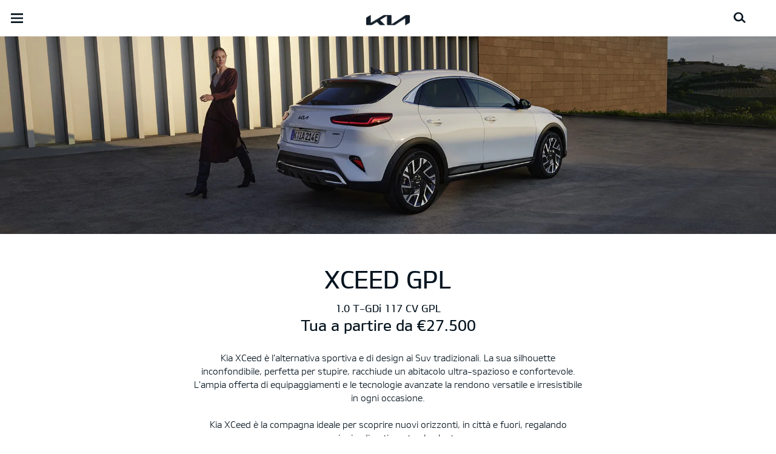

--- FILE ---
content_type: text/html; charset=UTF-8
request_url: https://concessionaria.kia.com/it/ruggeri/guida-all-acquisto/gamma-gpl/xceed-gpl/
body_size: 42198
content:


<!DOCTYPE html>
<html lang="it" class="">






<head>
  
    <script>
        // Initialize the dataLayer array.
        window.dataLayer = window.dataLayer || [];

        // Define the gtag function for pushing arguments to dataLayer.
        function gtag()

        {     dataLayer.push(arguments);   }

        // Set the default consent configuration for various storage types.
        // Setting these to 'denied' means the user's consent is required.
        gtag('consent', 'default',

        {     ad_storage: "denied",     analytics_storage: "denied",     functionality_storage: "denied",     personalization_storage: "denied",     security_storage: "denied", ad_user_data: "denied",    ad_personalization: "denied"}
        );
    </script>
  
    <!-- Google Tag Manager -->
    
      <script>
      (function(w,d,s,l,i){
        w[l]=w[l]||[];w[l].push({'gtm.start':new Date().getTime(),event:'gtm.js'});var f=d.getElementsByTagName(s)[0],
        j=d.createElement(s),dl=l!='dataLayer'?'&l='+l:'';j.async=true;j.src='https://www.googletagmanager.com/gtm.js?id='+i+dl;f.parentNode.insertBefore(j,f);
      })(window,document,'script','dataLayer','GTM-MNVL77XG');
      </script>
    
    
		<!-- End Google Tag Manager -->

  



  <!--KWCMSLIVE-30442 -->
  
  <!--End of KWCMSLIVE-30442 -->
    <title>XCEED GPL - Gamma GPL | Kia Motors Europe</title>
    <meta http-equiv="X-UA-Compatible" content="IE=11"/>
    <meta name="viewport" content="width=device-width,initial-scale=1.0,minimum-scale=1.0,maximum-scale=5.0"/>
    

    

    

    <link rel="icon" href="/etc.clientlibs/settings/wcm/designs/eut/clientlib/resources/rbr/rbr-fav.ico" type="image/x-icon"/> <!-- 48×48 -->
    <!-- <link rel="icon" href="/etc.clientlibs/settings/wcm/designs/eut/clientlib/resources/rbr/Favicon-Light-180.svg" type="image/svg+xml"> -->
    <link rel="apple-touch-icon" href="/etc.clientlibs/settings/wcm/designs/eut/clientlib/resources/rbr/apple-icon-144x144.png"/><!-- 144x144 -->
    <link rel="preload" href="https://concessionaria.kia.com/etc.clientlibs/settings/wcm/designs/eut/clientlib/resources/rbr/logo_kia_white-rbr.png" as="image"/>
    <link rel="preload" href="https://concessionaria.kia.com/etc.clientlibs/settings/wcm/designs/eut/clientlib/resources/rbr/logo_kia_black-rbr.png" as="image"/>





   <link rel="preconnect" href="https://releases.flowplayer.org"/>

	

    <!-- One trust cookie policy script-->
    



	
        
    
    
  
    
    <script type="text/javascript" class="cookieLocation_top" data-cookielocation="top">
                        function IEdetection() {
                var ua = window.navigator.userAgent;
                var msie = ua.indexOf('MSIE ');
                if (msie > 0) {
                    // IE 10 or older, return version number
                    return ('IE ' + parseInt(ua.substring(
                      msie + 5, ua.indexOf('.', msie)), 10));
                }
                var trident = ua.indexOf('Trident/');
                if (trident > 0) {
                    // IE 11, return version number
                    var rv = ua.indexOf('rv:');
                    return ('IE ' + parseInt(ua.substring(
                      rv + 3, ua.indexOf('.', rv)), 10));
                }
                var edge = ua.indexOf('Edge/');
                if (edge > 0) {
                    //Edge (IE 12+), return version number
                    return ('IE ' + parseInt(ua.substring(
                      edge + 5, ua.indexOf('.', edge)), 10));
                }
                // User uses other browser
                return ('Not IE');
            }


            function OptanonWrapper() {
            if(window.OptanonActiveGroups && !OneTrust.IsAlertBoxClosed() && window.runPrePageView && ["de-de", "es-es"].includes(eut.LOCATION ) && !window.isDealerPage) {
                runPrePageView();
            }
            if(!["nl-nl", "no-nn"].includes(eut.LOCATION )
                 && !window.isOtDependentScriptsLoaded && window.OnetrustActiveGroups && window.waitForElement) {
                var getScriptName = $("script#scriptNameScript").attr("data-scriptName");
                $.getScript("//assets.adobedtm.com/launch-"+getScriptName+".min.js")
                .done(function(script, textStatus) {
                    waitForElement();
                })
                .fail(function(jqxhr, settings, exception) {
                    console.log("loading script failed.");
                }); //loading adobe script once onetrust is loaded
                window.isOtDependentScriptsLoaded = true;
            }
            if(eut.LOCATION == "nl-nl" && window.OptanonActiveGroups?.includes(",4") && OneTrust.IsAlertBoxClosed() && !window.OnetrustNLScriptLoaded) {
                (function(w,d,s,l,i){
                w[l]=w[l]||[];w[l].push({'gtm.start': new Date().getTime(),event:'gtm.js'});var f=d.getElementsByTagName(s)[0],
                j=d.createElement(s),dl=l!='dataLayer'?'&l='+l:'';j.async=true;j.src='https://www.googletagmanager.com/gtm.js?id='+i+dl;f.parentNode.insertBefore(j,f);
                })(window,document,'script','dataLayer','GTM-N8GSVCV');
                window.OnetrustNLScriptLoaded = true;
            }
            if(window.runGtmPageViewEvents && window.DomContentLoaded && !window.ctaCheckFireGTM && window.OneTrust?.IsAlertBoxClosedAndValid()){
                window.runGtmPageViewEvents();
            }
            window.OnetrustHasLoaded = true;
            var isNewBanner= true;
            if(isNewBanner ===true && !window.eut.COUNTRY == 'dk'){
			 var button = document.querySelector('#accept-recommended-btn-handler').cloneNode(true)
             button.style.display = 'inline-block';
             var savePrefencesWrapper = document.querySelector('.save-preference-btn-container')
             var logo = document.querySelector('.pc-footer-logo')

             if (savePrefencesWrapper.querySelector('#accept-recommended-btn-handler') === null) {
                savePrefencesWrapper.appendChild(button)
             }
            }



                if ((document.referrer).indexOf('kia.com') == -1 && OptanonActiveGroups.indexOf(',2,') == -1) {
                    sessionStorage.referrerUrl = document.referrer;
                    sessionStorage.cmpId = location.search.concat("&").substring(location.search.concat("&").indexOf("cmpid")).split("&")[0].split("=")[1];
                    sessionStorage.pageName = $('meta[name=kia_metrics_pagename]').attr("content");
                    sessionStorage.pageUrl = location.href;
                }

                if (jQuery('.cookieLocation_top').length > 0) {
                    if (jQuery('.optanon-alert-box-wrapper').css('display') == "block") {
                        jQuery('#eut_header').animate({ 'margin-top': jQuery('.optanon-alert-box-wrapper').height() }, 500);



                    } else {
                        jQuery('#eut_header').animate({ 'margin-top': 0 }, 500);
                    }
                }
                jQuery('.optanon-alert-box-close').click(function (e) {
                    animateBar();
                });

                var checkCookieStatus, cookieSetCounter = 0;
			var acceptButtonList  = ['.optanon-allow-all','#onetrust-accept-btn-handler'],
              acceptButtonElementList = [];
              acceptButtonList.forEach(function(element, i){
                if(document.querySelector(element)){
                    acceptButtonElementList.push(element);
                }
              });

			  function cookieStatus() {
                    cookieSetCounter++;
                    if (cookieSetCounter > 12) {
                        clearInterval(checkCookieStatus);
                        eut.loading.close();
                    }
                    else {
                        if (OptanonActiveGroups.length > 3) {
                            clearInterval(checkCookieStatus);
                            window.location.reload(true);
                        }
                    }
                }

                var selectorForClickHandler = (acceptButtonElementList && acceptButtonElementList.length > 0)? function(){
					return acceptButtonElementList.join(',')+",.optanon-white-button-middle";
                }():
                function(){
					return ".optanon-white-button-middle";
                }();
			  jQuery(selectorForClickHandler).off('click').on("click", function (e) {
                    animateBar();
                    if (OptanonActiveGroups.length <= 3 && eut.COUNTRY == "de") {
                        eut.loading.open();
                        jQuery('.eut_loading_dim').css('top', '0');
                        jQuery('.eut_loading_dim .loading').css('top', '30px');
                        checkCookieStatus = setInterval(cookieStatus, 300);
                    }
                    var satellite = window._satellite || { track: function () { } };
                    satellite.track('acceptcookies_btn');
                });

				jQuery('#accept-recommended-btn-handler,.save-preference-btn-handler').off('click').on("click", function (e) {
                    var satellite = window._satellite || { track: function () { } };
                    satellite.track('acceptcookies_btn');
                });

                function animateBar() {
                    if (jQuery('.cookieLocation_top').length > 0) {
                        jQuery('.optanon-alert-box-wrapper').css('display', 'none');
                        jQuery('#eut_header').animate({ 'margin-top': 0 }, 500);
                    }
                }


              if(isNewBanner ===true){
                if(!getCookie("OptanonAlertBoxClosed")){
						var banner = document.getElementById("onetrust-banner-sdk");
						var prefpc = document.getElementById("onetrust-pc-sdk");
						var filter = document.getElementsByClassName("onetrust-pc-dark-filter")[0];
						// banner.style = "display: none;";
						// prefpc.style = "display: block !important;";
            // filter.style = "display: block !important;";
            if (!document.all) {
                banner.setAttribute('style', 'display: none');
                prefpc.setAttribute('style', 'display: block!important');
                filter.setAttribute('style', 'display: block!important');
            } else {
                banner.style = 'display: none;';
                prefpc.style = 'display: block !important;';
                filter.style = 'display: block !important;';
            }

					}
					function getCookie(name) {
					var value = "; " + document.cookie;
					var parts = value.split("; " + name + "=");
					if (parts.length == 2)
						return parts.pop().split(";").shift();
				}
              }else{
        var browserResult = IEdetection();
        if(browserResult && browserResult !== "Not IE"){
             var checkExist = setInterval(function() {
               if (jQuery('.cookieLocation_top').length > 0 && jQuery('.optanon-alert-box-wrapper').css('display', 'block') ){
                  setTimeout(function(){
                    document.querySelector(".otFlat#onetrust-banner-sdk").style.overflowY = "hidden";
                  },2000);
                  clearInterval(checkExist);
               }
               }, 100);


        }
    }
                window.isOnetrustLoaded = true;
            }
            window.sat_track = false;
        </script>
    <script type="text/plain" class="optanon-category-3">
          window.isCookieAccepted = "true";
      </script>
    <script type="text/plain" class="optanon-category-4">
          window.isCookieAccepted_Pixel = "true";
    </script>
    <script>
        function safeAdd(v, t) {
        if (!v) return undefined;
        if (t === "int") return parseInt(v) ? parseInt(v) : undefined;
        if (t === "array") return Array.isArray(v) ? v : undefined;
        if (t === "boolean") return typeof v === "boolean" ? v : undefined;
        return v;
    }
    </script>




    <!-- Script ends here-->

    
    
<link rel="stylesheet" href="/etc.clientlibs/foundation/clientlibs/main.min.css" type="text/css"/>
<script src="/etc.clientlibs/clientlibs/granite/jquery.min.js"></script>
<script src="/etc.clientlibs/clientlibs/granite/utils.min.js"></script>
<script src="/etc.clientlibs/clientlibs/granite/jquery/granite.min.js"></script>
<script src="/etc.clientlibs/foundation/clientlibs/jquery.min.js"></script>
<script src="/etc.clientlibs/foundation/clientlibs/shared.min.js"></script>
<script src="/etc.clientlibs/foundation/clientlibs/main.min.js"></script>






    




    

<meta name="kia_metrics_pagename" content="purchase-guide|gamma-gpl|xceed-gpl"/> 


	<script id="scriptNameScript" data-scriptname="EN3998cd70ef0b4b0c8a7463e38fb43e12">
		var getScriptName = $("script#scriptNameScript").attr("data-scriptName");

			function wait(method){
        function loadAdobeAfterOnetrust(method){
          if(!document.querySelector("#onetrust_autoblock_script"))
            return;
          if(window.OnetrustActiveGroups) {
            method();
          } else {
            setTimeout(function(){
              loadAdobeAfterOnetrust(method)
            }, 500);
          }
        }
        if(!!document.querySelector("#onetrust_autoblock_script")) {
          document.querySelector("#onetrust_autoblock_script").onload = function() {
            loadAdobeAfterOnetrust(method);
				  }
        } else {
          loadAdobeAfterOnetrust(method);
        }
				
			}

			    function waitForElement(){
                    if(typeof _satellite !== "undefined"){
                        setTimeout(_satellite.pageBottom(), 500);
                        if(eut && eut.analytics){
                          eut.analytics.track = window._satellite.track;
                        }
                    }
                    else{
                        setTimeout(waitForElement, 0);
                    }
                }

			wait(function(){
				$.getScript("//assets.adobedtm.com/launch-"+getScriptName+".min.js")
				  .done(function(script, textStatus) {
                    waitForElement();
				  })
				  .fail(function(jqxhr, settings, exception) {
					console.log("loading script failed.");
				  });
        window.isOtDependentScriptsLoaded = true;
			});



    </script>



    


<link rel="canonical" href="https://www.kia.com/it/purchase-guide/gamma-gpl/xceed-gpl/"/>

<!-- meta -->
<meta charset="utf-8"/>
<meta http-equiv="Content-Type" content="text/html;charset=UTF-8"/>
<meta name="keywords"/>
<meta name="description" content="XCEED GPL"/>
<meta name="title" content="XCEED GPL"/>
<meta property="og:title" content="XCEED GPL"/>
<meta property="og:description"/>
<meta property="og:url" content="https://concessionaria.kia.com/it/ruggeri/guida-all-acquisto/gamma-gpl/xceed-gpl/"/>
<meta property="og:image" content="https://concessionaria.kia.com/content/dam/kwcms/kme/it/it/assets/contents/purchase-guide/gpl/my21/GPL-share.jpg"/>
<meta name="twitter:title" content="XCEED GPL"/>
<meta name="twitter:description" content="XCEED GPL"/>
<meta name="twitter:url" content="https://concessionaria.kia.com/it/ruggeri/guida-all-acquisto/gamma-gpl/xceed-gpl/"/>
<meta name="robots" content='NOODP, NOYDIR'/>
<meta name="format-detection" content="telephone=no"/>
<meta name="twitter:card" content="summary_large_image"/>
<meta name="twitter:image" content="https://concessionaria.kia.com"/>
















<!--// meta -->


    

     

    

    <script type="text/javascript">
        Granite.I18n.setLocale('it-it');

        window.eut = {
            COUNTRY: 'it',
            LANGUAGE: 'it',
            LOCATION: 'it-it',
            EDIT_MODE: 'false',
            PREVIEW_MODE: 'false',
            CURRENCY: '€',
            INCOMPATIBLE_PAGE: 'https:\/\/concessionaria.kia.com\/it\/ruggeri\/compatibilita\/',
            MODEL_ID: '',
            EXCLUSIONS: [],
            CURRENCY_COUNTRY : 'de',
            FREESPEE: '',
            WOOS_KEY: 'woos-d9a39f27-87af-30e4-bd68-a89b0e6a5d89'
        };

        //Adobe DTM Variable (Analytics)
        window.dtmDataLayer = {};
    </script>

    
        <script type="text/javascript">
            window.eut.dealerGtmData = {
            dealerName: 'Ruggeri Srl',
            dealerId: '',
            dealerAddress: 'Via Circonvallazione Nuova, 31',
            dealerPostcode: '47923',
            dealerResidence : 'Rimini (RN)'
            };
        </script>
    
    <!--Structured FAQ component data-->
    
    <!-- End of Structured FAQ component data-->

	

    
     <!--KWCMSLIVE-20355-->
        <!-- Freespee widget implementation -->
        <script type="text/javascript">
        var __fs_conf = __fs_conf || [];
            __fs_conf.push(['setAdv',{'id': 'kiaitaly'}]);
            __fs_conf.push(['setCookieDomain', '.kia.com']);
            __fs_conf.push(['numberDetection', false]);
        </script>
        <script type="text/javascript" src="//analytics.freespee.com/js/external/fs.js"></script>
        <script type="text/javascript">
            function replaceNumber(c) {
                var dealerNumber= c.getAttribute('data-id');
                dealerNumber = dealerNumber.substring(dealerNumber.length-4);
                var dealerName= c.getAttribute('data-name');
                var dealerPhone =  c.getAttribute('data-phone');
                var shard = 0;
                var cpNumber = dealerPhone.substring(dealerPhone.length-4);
               for (var i=0; i<cpNumber.length; i++) {
                   shard+=parseInt(cpNumber[i]);
               }
               __fs_dncs_instance.getNumber(
                function(ref,res) {
                        ref.innerHTML=res.local;
                        ref.href = 'tel:'+res.e164;
                    },
                    c,
                    c.getAttribute('data-phone'),
                    'kiaitaly',
                    shard,
                    '&custnr='+dealerNumber+'&custname='+dealerName,
                    null
                );
              if(find_a_dealer_click)
                find_a_dealer_click(dealerNumber, dealerName);
            }
        </script>
    
  
  
	
    
<script src="/etc.clientlibs/settings/wcm/designs/eut/clientlib/libs/libs.min.js"></script>



	
    
<link rel="stylesheet" href="/etc.clientlibs/settings/wcm/designs/eutSpec/clientlib/it/libs/common.min.css" type="text/css"/>
<script src="/etc.clientlibs/settings/wcm/designs/eutSpec/clientlib/it/libs/common.min.js"></script>



	
    
<link rel="stylesheet" href="/etc.clientlibs/settings/wcm/designs/eut/clientlib/libs/components.min.css" type="text/css"/>



	
</head>



  <body class="bg_white">

    <!-- Google Tag Manager (noscript) -->  
    
      <noscript><iframe src="https://www.googletagmanager.com/ns.html?id=GTM-MNVL77XG" height="0" width="0" style="display:none;visibility:hidden"></iframe></noscript>
    
    
		
    <!-- End Google Tag Manager (noscript) --> 

  
  
    <div id="accessbility"><a href="#contents">Go to content</a></div>

    <!-- header// -->
    

<header id="eut_header" class="lang  " data-is-homepage="false">
  <div class="eut_header ">
    <div class="eut_header-xl-hidden--cta-buttons">
      
        <ul class="eut_header-xl-hidden-cta-buttons__ctaList">
          
          
          
            <li class="eut_configurator eut_configuratorCarButton" data-gnb-item="carButton">
              <a href="https://concessionaria.kia.com/it/ruggeri/guida-all-acquisto/configuratore/" class="eut_cmpe_btn icon ctaButton" onclick="eut.analytics.prop({internal_link: 'conversion|GNB|car configurator'}).track( 'internal_link' );"><span class="configurator"></span>Configuratore</a>
            </li>
          
          
          
          
        </ul>
      
    </div>

    <div class="eut_header_utilityBar eut_header--rbr-spacing">
      <!-- util// -->
      
<div id="eut_util">
	<ul class="util_menu">
	    <li>
	        <a href="javascript:void(0)" class="optanon-toggle-display" role="button">Privacy Settings</a>
	    </li>

        
			<li><a href="https://concessionaria.kia.com/it/ruggeri/autorizzazione-trattamento-dati/" target="_self" role="button">Informativa Privacy e Cookie Policy</a></li>
		
			<li><a href="https://concessionaria.kia.com/it/ruggeri/test-drive/" role="button">Richiedi un preventivo</a></li>
		
			<li><a href="https://concessionaria.kia.com/it/ruggeri/brochure/" role="button">Brochure</a></li>
		
			<li><a href="https://concessionaria.kia.com/it/ruggeri/rete-ufficiale/" role="button">Rete ufficiale   </a></li>
		
			<li><a href="https://concessionaria.kia.com/it/ruggeri/contatti/" role="button">Contatti</a></li>
		
			<li><a href="https://concessionaria.kia.com/it/ruggeri/mykia/" role="button">MyKia</a></li>
		

		
	</ul>
</div>

      <!-- //util -->

      <!-- util_search - only XL // -->
      




  <a id="eut_util_search" href="javascript:void(0)" role="button">
    <div class="u_sch_box">
      <form class="eut_util_searchForm" action="/it/ruggeri/ricerca/risultati/" method="get">
        <div class="eut_form_plugin">
          
          <label for="header_search_input" class="eut_text">"Cerca"</label>
          <input type="text" title="Ricerca per parola chiave" id="header_search_input" placeholder="Cerca" name="keyword"/>
          <button type="submit" title="Cerca">"Cerca"</button>
        </div>
      </form>
    </div>
  </a>


      <!-- //util_search - only XL -->

      <!-- country_selector - only XL // -->
      
      <div class="country-selector__wrapper xl-only">
        
<span class="country-list init-country"><a href="javascript:void(0)">CHANGE COUNTRY</a></span>
<div class="overlaY"></div>
<ul class="country-selector">
  
    <li class="country-list" countrycode="eu">
        <a class="countryLink" href="https://www.kia.com/eu/"><span class="countryName Europe"></span>Europe</a>
    </li>
  
    <li class="country-list" countrycode="hr">
        <a class="countryLink" href="https://www.kia.com/hr/"><span class="countryName Croatia"></span>Croatia</a>
    </li>
  
    <li class="country-list">
        <a class="countryLink" href="https://kia.com.cy/"><span class="countryName Cyprus"></span>Cyprus</a>
    </li>
  
    <li class="country-list" countrycode="uk">
        <a class="countryLink" href="https://www.kia.com/uk/"><span class="countryName United Kingdom"></span>United Kingdom</a>
    </li>
  
    <li class="country-list">
        <a class="countryLink" href="https://www.kia-albania.com/"><span class="countryName Albania"></span>Albania</a>
    </li>
  
    <li class="country-list" countrycode="at">
        <a class="countryLink" href="https://www.kia.com/at/"><span class="countryName Austria"></span>Austria</a>
    </li>
  
    <li class="country-list" countrycode="az">
        <a class="countryLink" href="https://www.kia.com/az/"><span class="countryName Azerbaijan"></span>Azerbaijan</a>
    </li>
  
    <li class="country-list" countrycode="be">
        <a class="countryLink" href="https://www.kia.com/be/nl/"><span class="countryName Belgium (Dutch)"></span>Belgium (Dutch)</a>
    </li>
  
    <li class="country-list" countrycode="be">
        <a class="countryLink" href="https://www.kia.com/be/fr/"><span class="countryName Belgium (French)"></span>Belgium (French)</a>
    </li>
  
    <li class="country-list" countrycode="ba">
        <a class="countryLink" href="https://www.kia.com/ba/"><span class="countryName Bosnia-Herzegovina"></span>Bosnia-Herzegovina</a>
    </li>
  
    <li class="country-list" countrycode="gi">
        <a class="countryLink" href="https://www.kia.com/gi/"><span class="countryName Gibraltar"></span>Gibraltar</a>
    </li>
  
    <li class="country-list" countrycode="gr">
        <a class="countryLink" href="https://www.kia.com/gr/"><span class="countryName Greece"></span>Greece</a>
    </li>
  
    <li class="country-list" countrycode="hu">
        <a class="countryLink" href="https://www.kia.com/hu/"><span class="countryName Hungary"></span>Hungary</a>
    </li>
  
    <li class="country-list" countrycode="is">
        <a class="countryLink" href="https://www.kia.com/is/"><span class="countryName Iceland"></span>Iceland</a>
    </li>
  
    <li class="country-list" countrycode="ie">
        <a class="countryLink" href="https://www.kia.com/ie/"><span class="countryName Ireland"></span>Ireland</a>
    </li>
  
    <li class="country-list" countrycode="it">
        <a class="countryLink" href="https://www.kia.com/it/"><span class="countryName Italy"></span>Italia</a>
    </li>
  
    <li class="country-list" countrycode="lv">
        <a class="countryLink" href="https://www.kia.com/lv/"><span class="countryName Latvia"></span>Latvia</a>
    </li>
  
    <li class="country-list" countrycode="nl">
        <a class="countryLink" href="https://www.kia.com/nl/"><span class="countryName Netherlands"></span>Netherlands</a>
    </li>
  
    <li class="country-list" countrycode="no">
        <a class="countryLink" href="https://www.kia.com/no/"><span class="countryName Norway"></span>Norway</a>
    </li>
  
    <li class="country-list" countrycode="pl">
        <a class="countryLink" href="https://www.kia.com/pl/"><span class="countryName Poland"></span>Poland</a>
    </li>
  
    <li class="country-list" countrycode="pt">
        <a class="countryLink" href="https://www.kia.com/pt/"><span class="countryName Portugal"></span>Portugal</a>
    </li>
  
    <li class="country-list" countrycode="ro">
        <a class="countryLink" href="https://www.kia.com/ro/"><span class="countryName Romania"></span>Romania</a>
    </li>
  
    <li class="country-list" countrycode="rs">
        <a class="countryLink" href="https://www.kia.com/rs/"><span class="countryName Serbia"></span>Serbia</a>
    </li>
  
    <li class="country-list" countrycode="sk">
        <a class="countryLink" href="https://www.kia.com/sk/"><span class="countryName Slovakia"></span>Slovakia</a>
    </li>
  
    <li class="country-list" countrycode="se">
        <a class="countryLink" href="https://www.kia.com/se/"><span class="countryName Sweden"></span>Sweden</a>
    </li>
  
    <li class="country-list" countrycode="ch">
        <a class="countryLink" href="https://www.kia.com/ch/"><span class="countryName Switzerland"></span>Switzerland</a>
    </li>
  
    <li class="country-list" countrycode="tr">
        <a class="countryLink" href="https://www.kia.com/tr"><span class="countryName Turkey"></span>Turkey</a>
    </li>
  
    <li class="country-list" countrycode="ua">
        <a class="countryLink" href="https://www.kia.com/ua"><span class="countryName Ukraine"></span>Ukraine</a>
    </li>
  
    <li class="country-list" countrycode="bg">
        <a class="countryLink" href="https://www.kia.com/bg/"><span class="countryName Bulgaria"></span>Bulgaria</a>
    </li>
  
    <li class="country-list">
        <a class="countryLink" href="https://kiacanarias.es/"><span class="countryName Canary Islands"></span>Canary Islands</a>
    </li>
  
    <li class="country-list" countrycode="cz">
        <a class="countryLink" href="https://www.kia.com/cz/"><span class="countryName Czech Republic"></span>Czech Republic</a>
    </li>
  
    <li class="country-list" countrycode="fi">
        <a class="countryLink" href="https://www.kia.com/fi/"><span class="countryName Finland"></span>Finland</a>
    </li>
  
    <li class="country-list" countrycode="dk">
        <a class="countryLink" href="https://www.kia.com/dk/"><span class="countryName Denmark"></span>Denmark</a>
    </li>
  
    <li class="country-list" countrycode="de">
        <a class="countryLink" href="https://www.kia.com/de/"><span class="countryName Germany"></span>Germany</a>
    </li>
  
    <li class="country-list">
        <a class="countryLink" href="https://www.kia.ee/"><span class="countryName Estonia"></span>Estonia</a>
    </li>
  
    <li class="country-list" countrycode="lu">
        <a class="countryLink" href="https://www.kia.com/lu/"><span class="countryName Luxembourg"></span>Luxembourg</a>
    </li>
  
    <li class="country-list">
        <a class="countryLink" href="https://www.kia.lt/"><span class="countryName Lithuania"></span>Lithuania</a>
    </li>
  
    <li class="country-list">
        <a class="countryLink" href="https://www.kia.co.me/"><span class="countryName Montenegro"></span>Montenegro</a>
    </li>
  
    <li class="country-list">
        <a class="countryLink" href="https://www.kia.si/"><span class="countryName Slovenia"></span>Slovenia</a>
    </li>
  
    <li class="country-list" countrycode="es">
        <a class="countryLink" href="https://www.kia.com/es/"><span class="countryName Spain"></span>Spain</a>
    </li>
  
    <li class="country-list" countrycode="mt">
        <a class="countryLink" href="https://www.kia.com/mt/"><span class="countryName Malta"></span>Malta</a>
    </li>
  
    <li class="country-list">
        <a class="countryLink" href="https://www.kiageorgia.com/"><span class="countryName Georgia"></span>Georgia</a>
    </li>
  
    <li class="country-list" countrycode="ht">
        <a class="countryLink" href="https://kia.md/"><span class="countryName Moldova"></span>Moldova</a>
    </li>
  
    <li class="country-list" countrycode="ht">
        <a class="countryLink" href="https://kia.mk/"><span class="countryName Macedonia"></span>Macedonia</a>
    </li>
  
    <li class="country-list" countrycode="fr">
        <a class="countryLink" href="https://www.kia.com/fr/"><span class="countryName France"></span>France</a>
    </li>
  

</ul>

      </div>
      
      <!-- //country_selector - only XL -->
    </div>

    <div class="eut_header_navigation eut_header--rbr-spacing">
      <button type="button" class="eut_gnb_opener" title="open menu"><span class="sr-only">open menu</span></button>

      <!-- select language// -->
      

<div class="eut_select_language">
	<p>
		
			<a href="/it/dealer-master/guida-all-acquisto/gamma-gpl/xceed-gpl/">
				it-dealer-master
			</a>
		
			<a href="/it/dealer-master-group/guida-all-acquisto/gamma-gpl/xceed-gpl/">
				it-dealer-master-group
			</a>
		
			<a href="/it/dealer-master-single/guida-all-acquisto/gamma-gpl/xceed-gpl/">
				it-dealer-master-single
			</a>
		
			<a href="/it/vadala/Homepage/">
				it-vadala
			</a>
		
			<a href="/it/astercar/guida-all-acquisto/gamma-gpl/xceed-gpl/">
				it-astercar
			</a>
		
			<a href="/it/autoalpina/guida-all-acquisto/gamma-gpl/xceed-gpl/">
				it-autoalpina
			</a>
		
			<a href="/it/autocentrocarrera/guida-all-acquisto/gamma-gpl/xceed-gpl/">
				it-autocentrocarrera
			</a>
		
			<a href="/it/autoe/guida-all-acquisto/gamma-gpl/xceed-gpl/">
				it-autoe
			</a>
		
			<a href="/it/autogrifone/guida-all-acquisto/gamma-gpl/xceed-gpl/">
				it-autogrifone
			</a>
		
			<a href="/it/autolidotre/guida-all-acquisto/gamma-gpl/xceed-gpl/">
				it-autolidotre
			</a>
		
			<a href="/it/automagenta/guida-all-acquisto/gamma-gpl/xceed-gpl/">
				it-automagenta
			</a>
		
			<a href="/it/automobilfrance/guida-all-acquisto/gamma-gpl/xceed-gpl/">
				it-automobilfrance
			</a>
		
			<a href="/it/automondo/guida-all-acquisto/gamma-gpl/xceed-gpl/">
				it-automondo
			</a>
		
			<a href="/it/autoroyalcompany/guida-all-acquisto/gamma-gpl/xceed-gpl/">
				it-autoroyalcompany
			</a>
		
			<a href="/it/autoserenissima/guida-all-acquisto/gamma-gpl/xceed-gpl/">
				it-autoserenissima
			</a>
		
			<a href="/it/autostar/guida-all-acquisto/gamma-gpl/xceed-gpl/">
				it-autostar
			</a>
		
			<a href="/it/autoteam/guida-all-acquisto/gamma-gpl/xceed-gpl/">
				it-autoteam
			</a>
		
			<a href="/it/autotorino/guida-all-acquisto/gamma-gpl/xceed-gpl/">
				it-autotorino
			</a>
		
			<a href="/it/autovip/guida-all-acquisto/gamma-gpl/xceed-gpl/">
				it-autovip
			</a>
		
			<a href="/it/autozatti/guida-all-acquisto/gamma-gpl/xceed-gpl/">
				it-autozatti
			</a>
		
			<a href="/it/becastautomobili/guida-all-acquisto/gamma-gpl/xceed-gpl/">
				it-becastautomobili
			</a>
		
			<a href="/it/bianchessiauto/guida-all-acquisto/gamma-gpl/xceed-gpl/">
				it-bianchessiauto
			</a>
		
			<a href="/it/biauto/guida-all-acquisto/gamma-gpl/xceed-gpl/">
				it-biauto
			</a>
		
			<a href="/it/boattinifrancesco/guida-all-acquisto/gamma-gpl/xceed-gpl/">
				it-boattinifrancesco
			</a>
		
			<a href="/it/campello/guida-all-acquisto/gamma-gpl/xceed-gpl/">
				it-campello
			</a>
		
			<a href="/it/catalano/guida-all-acquisto/gamma-gpl/xceed-gpl/">
				it-catalano
			</a>
		
			<a href="/it/catone/guida-all-acquisto/gamma-gpl/xceed-gpl/">
				it-catone
			</a>
		
			<a href="/it/cavuotomotors/guida-all-acquisto/gamma-gpl/xceed-gpl/">
				it-cavuotomotors
			</a>
		
			<a href="/it/ceccatoautomobili/guida-all-acquisto/gamma-gpl/xceed-gpl/">
				it-ceccatoautomobili
			</a>
		
			<a href="/it/centergroup/Homepage/">
				it-centergroup
			</a>
		
			<a href="/it/chiaritomotors/guida-all-acquisto/gamma-gpl/xceed-gpl/">
				it-chiaritomotors
			</a>
		
			<a href="/it/clericiauto/guida-all-acquisto/gamma-gpl/xceed-gpl/">
				it-clericiauto
			</a>
		
			<a href="/it/conerocar/guida-all-acquisto/gamma-gpl/xceed-gpl/">
				it-conerocar
			</a>
		
			<a href="/it/euromotor/guida-all-acquisto/gamma-gpl/xceed-gpl/">
				it-euromotor
			</a>
		
			<a href="/it/ercolaniauto/guida-all-acquisto/gamma-gpl/xceed-gpl/">
				it-ercolaniauto
			</a>
		
			<a href="/it/ferrarimotors/guida-all-acquisto/gamma-gpl/xceed-gpl/">
				it-ferrarimotors
			</a>
		
			<a href="/it/ferriauto/guida-all-acquisto/gamma-gpl/xceed-gpl/">
				it-ferriauto
			</a>
		
			<a href="/it/gecar/guida-all-acquisto/gamma-gpl/xceed-gpl/">
				it-gecar
			</a>
		
			<a href="/it/geremia/guida-all-acquisto/gamma-gpl/xceed-gpl/">
				it-geremia
			</a>
		
			<a href="/it/grandprix/guida-all-acquisto/gamma-gpl/xceed-gpl/">
				it-grandprix
			</a>
		
			<a href="/it/gruppobossoni/guida-all-acquisto/gamma-gpl/xceed-gpl/">
				it-gruppobossoni
			</a>
		
			<a href="/it/iperauto/guida-all-acquisto/gamma-gpl/xceed-gpl/">
				it-iperauto
			</a>
		
			<a href="/it/kmotor/guida-all-acquisto/gamma-gpl/xceed-gpl/">
				it-kmotor
			</a>
		
			<a href="/it/leonori/guida-all-acquisto/gamma-gpl/xceed-gpl/">
				it-leonori
			</a>
		
			<a href="/it/lunarossa/guida-all-acquisto/gamma-gpl/xceed-gpl/">
				it-lunarossa
			</a>
		
			<a href="/it/magmotors/guida-all-acquisto/gamma-gpl/xceed-gpl/">
				it-magmotors
			</a>
		
			<a href="/it/mcmotors/guida-all-acquisto/gamma-gpl/xceed-gpl/">
				it-mcmotors
			</a>
		
			<a href="/it/mereuauto/guida-all-acquisto/gamma-gpl/xceed-gpl/">
				it-mereuauto
			</a>
		
			<a href="/it/megamotors/guida-all-acquisto/gamma-gpl/xceed-gpl/">
				it-megamotors
			</a>
		
			<a href="/it/miauto/guida-all-acquisto/gamma-gpl/xceed-gpl/">
				it-miauto
			</a>
		
			<a href="/it/motorgroup/guida-all-acquisto/gamma-gpl/xceed-gpl/">
				it-motorgroup
			</a>
		
			<a href="/it/motork/guida-all-acquisto/gamma-gpl/xceed-gpl/">
				it-motork
			</a>
		
			<a href="/it/nordauto/guida-all-acquisto/gamma-gpl/xceed-gpl/">
				it-nordauto
			</a>
		
			<a href="/it/nuovasacar/guida-all-acquisto/gamma-gpl/xceed-gpl/">
				it-nuovasacar
			</a>
		
			<a href="/it/paciautoquattro/guida-all-acquisto/gamma-gpl/xceed-gpl/">
				it-paciautoquattro
			</a>
		
			<a href="/it/pasquarelliauto/guida-all-acquisto/gamma-gpl/xceed-gpl/">
				it-pasquarelliauto
			</a>
		
			<a href="/it/pdm/guida-all-acquisto/gamma-gpl/xceed-gpl/">
				it-pdm
			</a>
		
			<a href="/it/petrella/guida-all-acquisto/gamma-gpl/xceed-gpl/">
				it-petrella
			</a>
		
			<a href="/it/puglisauto/guida-all-acquisto/gamma-gpl/xceed-gpl/">
				it-puglisauto
			</a>
		
			<a href="/it/realiauto/guida-all-acquisto/gamma-gpl/xceed-gpl/">
				it-realiauto
			</a>
		
			<a href="/it/resicar/guida-all-acquisto/gamma-gpl/xceed-gpl/">
				it-resicar
			</a>
		
			<a href="/it/rivierauto/guida-all-acquisto/gamma-gpl/xceed-gpl/">
				it-rivierauto
			</a>
		
			<a href="/it/romeoauto/guida-all-acquisto/gamma-gpl/xceed-gpl/">
				it-romeoauto
			</a>
		
			<a href="/it/ruggeri/guida-all-acquisto/gamma-gpl/xceed-gpl/" class="active">
				it-ruggeri
			</a>
		
			<a href="/it/scar/guida-all-acquisto/gamma-gpl/xceed-gpl/">
				it-scar
			</a>
		
			<a href="/it/scotti/guida-all-acquisto/gamma-gpl/xceed-gpl/">
				it-scotti
			</a>
		
			<a href="/it/secar/guida-all-acquisto/gamma-gpl/xceed-gpl/">
				it-secar
			</a>
		
			<a href="/it/sevencar/guida-all-acquisto/gamma-gpl/xceed-gpl/">
				it-sevencar
			</a>
		
			<a href="/it/simcar/guida-all-acquisto/gamma-gpl/xceed-gpl/">
				it-simcar
			</a>
		
			<a href="/it/start/guida-all-acquisto/gamma-gpl/xceed-gpl/">
				it-start
			</a>
		
			<a href="/it/tamburini/guida-all-acquisto/gamma-gpl/xceed-gpl/">
				it-tamburini
			</a>
		
			<a href="/it/unica/guida-all-acquisto/gamma-gpl/xceed-gpl/">
				it-unica
			</a>
		
			<a href="/it/vento/guida-all-acquisto/gamma-gpl/xceed-gpl/">
				it-vento
			</a>
		
			<a href="/it/zeuscar/guida-all-acquisto/gamma-gpl/xceed-gpl/">
				it-zeuscar
			</a>
		
			
		
			<a href="/it/dealer-master-service/guida-all-acquisto/gamma-gpl/xceed-gpl/">
				it-dealer-master-service
			</a>
		
	</p>
</div>




      <!-- //select language -->

      <!-- gnb// -->
      




<input type="hidden" id="checkDisclaimer" value="false"/>
<nav class="gnbNavigation">
  <ul id="eut_gnb">
    
      <li class="gnbListItem gnbListItem--left eut_nav_newcar">
        
        
          <a href="#">Modelli</a>
        


        
          <div class="eut_nav_dth2">
            

<ul class="newcar_category eut_header--rbr-spacing">
  <li class="category active">
    <a href="javascript:;" data-category="all">
      Tutte le auto
    </a>
  </li>

  
    <li class="category">
      <a href="javascript:;" data-category="93">
        Benzina
      </a>
    </li>
  
    <li class="category">
      <a href="javascript:;" data-category="94">
        Diesel
      </a>
    </li>
  
    <li class="category">
      <a href="javascript:;" data-category="98">
        Mild Hybrid
      </a>
    </li>
  
    <li class="category">
      <a href="javascript:;" data-category="96">
        Hybrid
      </a>
    </li>
  
    <li class="category">
      <a href="javascript:;" data-category="97">
        Plug-in Hybrid
      </a>
    </li>
  
    <li class="category">
      <a href="javascript:;" data-category="99">
        Elettrico
      </a>
    </li>
  
    <li class="category">
      <a href="javascript:;" data-category="248">
        PBV
      </a>
    </li>
  


  <!-- KWCMSLIVE-18429 -->
  

  <!-- KWCMSLIVE-18429 -->

  <!-- KWCMSLIVE-34119 -->
  
  <!-- KWCMSLIVE-34119 -->

  



</ul>

            
              <div class="eut_header--rbr-spacing">
                <div>
                  <ul class="newcar_list">
                    
                      <li class="category_item 93 " data-model-id="G6-S6-*">
                        
                        
                          <p>
                        

                        <span class="img_area">
                          <picture class="lazy">
                            <!--[if IE 9]><video style="display: none;"><![endif]-->
                            <source data-srcset="/content/dam/kwcms/kme/it/it/assets/contents/gnb/kia-picanto-gls-my25-gpl-520x260.png" media="(max-width: 1024px)"/>
                            <!--[if IE 9]></video><![endif]-->
                            <img data-srcset="/content/dam/kwcms/kme/it/it/assets/contents/gnb/kia-picanto-gls-my25-gpl-268x134.png" alt="Picanto"/>
                          </picture>
                        </span>
                          
                              <strong translate="no">Picanto</strong>
                          
                          
                              <!-- Data fixing changes here -->
                        

                        
                          
                        
                        
                          
                            
                            
                              
                            
                            
                          

                        
                        

                        

                        
                        


                        
                        
                          </p>
                        
                      </li>

                    
                      <li class="category_item 93 98 " data-model-id="H8-W5-*">
                        
                          <!-- KWCMSLIVE-14880 START -->
                          <a href="https://concessionaria.kia.com/it/ruggeri/modelli/stonic-ybcuv/informazioni/" target="_self">
                            <!-- KWCMSLIVE-14880 END -->
                        
                        

                        <span class="img_area">
                          <picture class="lazy">
                            <!--[if IE 9]><video style="display: none;"><![endif]-->
                            <source data-srcset="/content/dam/kwcms/kme/global/en/assets/gnb/kia-stonic-gtl-v1-520x260-icon.png" media="(max-width: 1024px)"/>
                            <!--[if IE 9]></video><![endif]-->
                            <img data-srcset="/content/dam/kwcms/kme/global/en/assets/gnb/kia-stonic-gtl-v1-268x134-icon.png" alt="Stonic"/>
                          </picture>
                        </span>
                          
                              <strong translate="no">Nuova Stonic</strong>
                          
                          
                              <!-- Data fixing changes here -->
                        

                        
                          
                        
                        
                          
                            
                            
                              
                            
                            
                          

                        
                        

                        

                        
                        


                        
                          </a>
                        
                        
                      </li>

                    
                      <li class="category_item 93 98 " data-model-id="J7-S8-*">
                        
                          <!-- KWCMSLIVE-14880 START -->
                          <a href="https://concessionaria.kia.com/it/ruggeri/modelli/cd-cuv/informazioni/" target="_self">
                            <!-- KWCMSLIVE-14880 END -->
                        
                        

                        <span class="img_area">
                          <picture class="lazy">
                            <!--[if IE 9]><video style="display: none;"><![endif]-->
                            <source data-srcset="/content/dam/kwcms/kme/global/en/assets/kpms/model/j7s8_26_m_mcd6re3z.png" media="(max-width: 1024px)"/>
                            <!--[if IE 9]></video><![endif]-->
                            <img data-srcset="/content/dam/kwcms/kme/it/it/assets/contents/gnb/kia-xceed-gtl-my23-range-m-gpl.png" alt="XCeed"/>
                          </picture>
                        </span>
                          
                              <strong translate="no">XCEED</strong>
                          
                          
                              <!-- Data fixing changes here -->
                        

                        
                          
                        
                        
                          
                            
                            
                              
                            
                            
                          

                        
                        

                        

                        
                        


                        
                          </a>
                        
                        
                      </li>

                    
                      <li class="category_item 96 " data-model-id="0T-W5-EV1">
                        
                          <!-- KWCMSLIVE-14880 START -->
                          <a href="https://concessionaria.kia.com/it/ruggeri/modelli/niro-sg2/informazioni/" target="_self">
                            <!-- KWCMSLIVE-14880 END -->
                        
                        

                        <span class="img_area">
                          <picture class="lazy">
                            <!--[if IE 9]><video style="display: none;"><![endif]-->
                            <source data-srcset="/content/dam/kwcms/kme/it/it/assets/contents/gnb/kia-niro-trifuel-my25-v1-520x260_3.png" media="(max-width: 1024px)"/>
                            <!--[if IE 9]></video><![endif]-->
                            <img data-srcset="/content/dam/kwcms/kme/it/it/assets/contents/gnb/kia-niro-trifuel-my25-v1-268x134_3.png" alt="Nuova Kia Niro"/>
                          </picture>
                        </span>
                          
                              <strong translate="no">Niro Full-Hybrid</strong>
                          
                          
                              <!-- Data fixing changes here -->
                        

                        
                          
                        
                        
                          
                            
                            
                              
                            
                            
                          

                        
                        

                        

                        
                        


                        
                          </a>
                        
                        
                      </li>

                    
                      <li class="category_item 97 " data-model-id="0T-W5-EV2">
                        
                          <!-- KWCMSLIVE-14880 START -->
                          <a href="https://concessionaria.kia.com/it/ruggeri/modelli/niro-sg2/informazioni/" target="_self">
                            <!-- KWCMSLIVE-14880 END -->
                        
                        

                        <span class="img_area">
                          <picture class="lazy">
                            <!--[if IE 9]><video style="display: none;"><![endif]-->
                            <source data-srcset="/content/dam/kwcms/kme/global/en/assets/gnb/kia-niro-phev-my23-range-v1-520x260.png" media="(max-width: 1024px)"/>
                            <!--[if IE 9]></video><![endif]-->
                            <img data-srcset="/content/dam/kwcms/kme/global/en/assets/gnb/kia-niro-phev-my23-range-v1-268x134.png" alt="Kia Niro PHEV"/>
                          </picture>
                        </span>
                          
                              <strong translate="no">Niro Plug-in Hybrid</strong>
                          
                          
                              <!-- Data fixing changes here -->
                        

                        
                          
                        
                        
                          
                            
                            
                              
                            
                            
                          

                        
                        

                        

                        
                        


                        
                          </a>
                        
                        
                      </li>

                    
                      <li class="category_item 99 " data-model-id="TO-W5-*">
                        
                          <!-- KWCMSLIVE-14880 START -->
                          <a href="https://concessionaria.kia.com/it/ruggeri/modelli/niro-sg2/informazioni/" target="_self">
                            <!-- KWCMSLIVE-14880 END -->
                        
                        

                        <span class="img_area">
                          <picture class="lazy">
                            <!--[if IE 9]><video style="display: none;"><![endif]-->
                            <source data-srcset="/content/dam/kwcms/kme/it/it/assets/contents/gnb/kia-niro-ev-my23-520x260.png" media="(max-width: 1024px)"/>
                            <!--[if IE 9]></video><![endif]-->
                            <img data-srcset="/content/dam/kwcms/kme/it/it/assets/contents/gnb/kia-niro-ev-my23-268x134.png" alt="Kia Niro"/>
                          </picture>
                        </span>
                          
                              <strong translate="no">Niro EV</strong>
                          
                          
                              <!-- Data fixing changes here -->
                        

                        
                          
                        
                        
                          
                            
                            
                              
                            
                            
                          

                        
                        

                        

                        
                        


                        
                          </a>
                        
                        
                      </li>

                    
                      <li class="category_item 99 " data-model-id="7Z-S6-*">
                        
                        
                          <p>
                        

                        <span class="img_area">
                          <picture class="lazy">
                            <!--[if IE 9]><video style="display: none;"><![endif]-->
                            <source data-srcset="/content/dam/kwcms/kme/global/en/assets/gnb/kia-ev4-gtl-my26-v2-520x260-icon.png" media="(max-width: 1024px)"/>
                            <!--[if IE 9]></video><![endif]-->
                            <img data-srcset="/content/dam/kwcms/kme/global/en/assets/gnb/kia-ev4-gtl-my26-v2-268x134-icon.png" alt="ev4"/>
                          </picture>
                        </span>
                          
                              <strong translate="no">EV4</strong>
                          
                          
                              <!-- Data fixing changes here -->
                        

                        
                          
                        
                        
                          
                            
                            
                              
                            
                            
                          

                        
                        

                        

                        
                        


                        
                        
                          </p>
                        
                      </li>

                    
                      <li class="category_item 93 98 " data-model-id="HW-W5-*">
                        
                          <!-- KWCMSLIVE-14880 START -->
                          <a href="https://concessionaria.kia.com/it/ruggeri/modelli/sportage-nq5/informazioni/" target="_self">
                            <!-- KWCMSLIVE-14880 END -->
                        
                        

                        <span class="img_area">
                          <picture class="lazy">
                            <!--[if IE 9]><video style="display: none;"><![endif]-->
                            <source data-srcset="/content/dam/kwcms/kme/global/en/assets/gnb/kia-sportage-hev-my26-gtl-v1-520x260.png" media="(max-width: 1024px)"/>
                            <!--[if IE 9]></video><![endif]-->
                            <img data-srcset="/content/dam/kwcms/kme/global/en/assets/gnb/kia-sportage-hev-my26-gtl-v1-268x134.png" alt="Kia Sportage"/>
                          </picture>
                        </span>
                          
                              <strong translate="no">Nuovo Sportage</strong>
                          
                          
                              <!-- Data fixing changes here -->
                        

                        
                          
                        
                        
                          
                            
                            
                              
                            
                            
                          

                        
                        

                        

                        
                        


                        
                          </a>
                        
                        
                      </li>

                    
                      <li class="category_item 96 " data-model-id="JY-W5-EV1">
                        
                          <!-- KWCMSLIVE-14880 START -->
                          <a href="https://concessionaria.kia.com/it/ruggeri/modelli/sportage-nq5/informazioni/" target="_self">
                            <!-- KWCMSLIVE-14880 END -->
                        
                        

                        <span class="img_area">
                          <picture class="lazy">
                            <!--[if IE 9]><video style="display: none;"><![endif]-->
                            <source data-srcset="/content/dam/kwcms/kme/global/en/assets/gnb/kia-sportage-hev-my26-gls-v1-520x260.png" media="(max-width: 1024px)"/>
                            <!--[if IE 9]></video><![endif]-->
                            <img data-srcset="/content/dam/kwcms/kme/global/en/assets/gnb/kia-sportage-hev-my26-gls-v1-268x134.png" alt="Kia Sportage"/>
                          </picture>
                        </span>
                          
                              <strong translate="no">Nuovo Sportage Hybrid</strong>
                          
                          
                              <!-- Data fixing changes here -->
                        

                        
                          
                        
                        
                          
                            
                            
                              
                            
                            
                          

                        
                        

                        

                        
                        


                        
                          </a>
                        
                        
                      </li>

                    
                      <li class="category_item 94 " data-model-id="GZ-W7-*">
                        
                        
                          <p>
                        

                        <span class="img_area">
                          <picture class="lazy">
                            <!--[if IE 9]><video style="display: none;"><![endif]-->
                            <source data-srcset="/content/dam/kwcms/kme/global/en/assets/gnb/kia-sorento-ice-my25-v1-520x260.png" media="(max-width: 1024px)"/>
                            <!--[if IE 9]></video><![endif]-->
                            <img data-srcset="/content/dam/kwcms/kme/global/en/assets/gnb/kia-sorento-ice-my25-v1-268x134.png" alt="Kia Sorento Ice "/>
                          </picture>
                        </span>
                          
                              <strong translate="no">Sorento</strong>
                          
                          
                              <!-- Data fixing changes here -->
                        

                        
                          
                        
                        
                          
                            
                            
                              
                            
                            
                          

                        
                        

                        

                        
                        


                        
                        
                          </p>
                        
                      </li>

                    
                      <li class="category_item 97 " data-model-id="JY-W5-EV2">
                        
                          <!-- KWCMSLIVE-14880 START -->
                          <a href="https://concessionaria.kia.com/it/ruggeri/modelli/sportage-nq5/informazioni/" target="_self">
                            <!-- KWCMSLIVE-14880 END -->
                        
                        

                        <span class="img_area">
                          <picture class="lazy">
                            <!--[if IE 9]><video style="display: none;"><![endif]-->
                            <source data-srcset="/content/dam/kwcms/kme/global/en/assets/gnb/kia-sportage-hev-my26-gls-v1-520x260.png" media="(max-width: 1024px)"/>
                            <!--[if IE 9]></video><![endif]-->
                            <img data-srcset="/content/dam/kwcms/kme/global/en/assets/gnb/kia-sportage-hev-my26-gls-v1-268x134.png" alt="Kia Sportage PHEV"/>
                          </picture>
                        </span>
                          
                              <strong translate="no">Nuovo Sportage Plug-in Hybrid</strong>
                          
                          
                              <!-- Data fixing changes here -->
                        

                        
                          
                        
                        
                          
                            
                            
                              
                            
                            
                          

                        
                        

                        

                        
                        


                        
                          </a>
                        
                        
                      </li>

                    
                      <li class="category_item 99 " data-model-id="X9-W5-*">
                        
                        
                          <p>
                        

                        <span class="img_area">
                          <picture class="lazy">
                            <!--[if IE 9]><video style="display: none;"><![endif]-->
                            <source data-srcset="/content/dam/kwcms/kme/global/en/assets/gnb/kia-ev5-gtl-my26-gravitygrey-19-v3-520x260.png" media="(max-width: 1024px)"/>
                            <!--[if IE 9]></video><![endif]-->
                            <img data-srcset="/content/dam/kwcms/kme/global/en/assets/gnb/kia-ev5-gtl-my26-gravitygrey-19-v3-268x134.png" alt="EV5"/>
                          </picture>
                        </span>
                          
                              <strong translate="no">EV5</strong>
                          
                          
                              <!-- Data fixing changes here -->
                        

                        
                          
                        
                        
                          
                            
                            
                              
                            
                            
                          

                        
                        

                        

                        
                        


                        
                        
                          </p>
                        
                      </li>

                    
                      <li class="category_item 99 " data-model-id="AS-W5-*">
                        
                          <!-- KWCMSLIVE-14880 START -->
                          <a href="https://concessionaria.kia.com/it/ruggeri/modelli/ev6/informazioni/" target="_self">
                            <!-- KWCMSLIVE-14880 END -->
                        
                        

                        <span class="img_area">
                          <picture class="lazy">
                            <!--[if IE 9]><video style="display: none;"><![endif]-->
                            <source data-srcset="/content/dam/kwcms/kme/it/it/assets/contents/modelli/ev6/kia-ev6-gtl-my25-runwayred-520x260.png" media="(max-width: 1024px)"/>
                            <!--[if IE 9]></video><![endif]-->
                            <img data-srcset="/content/dam/kwcms/kme/it/it/assets/contents/modelli/ev6/kia-ev6-gtl-my25-runwayred-268x134.png" alt="Kia EV6"/>
                          </picture>
                        </span>
                          
                              <strong translate="no">Nuova EV6</strong>
                          
                          
                              <!-- Data fixing changes here -->
                        

                        
                          
                        
                        
                          
                            
                            
                              
                            
                            
                          

                        
                        

                        

                        
                        


                        
                          </a>
                        
                        
                      </li>

                    
                      <li class="category_item 99 " data-model-id="AS-W5-*">
                        
                          <!-- KWCMSLIVE-14880 START -->
                          <a href="https://concessionaria.kia.com/it/ruggeri/modelli/ev6-gt/informazioni/" target="_self">
                            <!-- KWCMSLIVE-14880 END -->
                        
                        

                        <span class="img_area">
                          <picture class="lazy">
                            <!--[if IE 9]><video style="display: none;"><![endif]-->
                            <source data-srcset="/content/dam/kwcms/kme/it/it/assets/contents/ev6gt-gnb/ev6-gt-520x260.png" media="(max-width: 1024px)"/>
                            <!--[if IE 9]></video><![endif]-->
                            <img data-srcset="/content/dam/kwcms/kme/it/it/assets/contents/ev6gt-range/ev6-gt-268x134.png" alt="Kia EV6"/>
                          </picture>
                        </span>
                          
                              <strong translate="no">Nuova EV6 GT</strong>
                          
                          
                              <!-- Data fixing changes here -->
                        

                        
                          
                        
                        
                          
                            
                            
                              
                            
                            
                          

                        
                        

                        

                        
                        


                        
                          </a>
                        
                        
                      </li>

                    
                      <li class="category_item 99 " data-model-id="9V-W5-*">
                        
                        
                          <p>
                        

                        <span class="img_area">
                          <picture class="lazy">
                            <!--[if IE 9]><video style="display: none;"><![endif]-->
                            <source data-srcset="/content/dam/kwcms/kme/it/it/assets/contents/new-cars/ev3/gnb/kia-ev3-gtline-ev-my25-v3-520x260.png" media="(max-width: 1024px)"/>
                            <!--[if IE 9]></video><![endif]-->
                            <img data-srcset="/content/dam/kwcms/kme/it/it/assets/contents/new-cars/ev3/gnb/kia-ev3-gtline-ev-my25-v3-268x134.png" alt="kia EV3"/>
                          </picture>
                        </span>
                          
                              <strong translate="no">EV3</strong>
                          
                          
                              <!-- Data fixing changes here -->
                        

                        
                          
                        
                        
                          
                            
                            
                              
                            
                            
                          

                        
                        

                        

                        
                        


                        
                        
                          </p>
                        
                      </li>

                    
                      <li class="category_item 99 " data-model-id="7W-B5-*">
                        
                        
                          <p>
                        

                        <span class="img_area">
                          <picture class="lazy">
                            <!--[if IE 9]><video style="display: none;"><![endif]-->
                            <source data-srcset="/content/dam/kwcms/kme/global/en/assets/gnb/kia-pv5-passenger-my26-v3-520x260.png" media="(max-width: 1024px)"/>
                            <!--[if IE 9]></video><![endif]-->
                            <img data-srcset="/content/dam/kwcms/kme/global/en/assets/gnb/kia-pv5-passenger-my26-v3-268x134.png" alt="PV5 Passenger"/>
                          </picture>
                        </span>
                          
                              <strong translate="no">PV5 Passenger</strong>
                          
                          
                              <!-- Data fixing changes here -->
                        

                        
                          
                        
                        
                          
                            
                            
                              
                            
                            
                          

                        
                        

                        

                        
                        


                        
                        
                          </p>
                        
                      </li>

                    
                      <li class="category_item " data-model-id="7W-FA-*">
                        
                        
                          <p>
                        

                        <span class="img_area">
                          <picture class="lazy">
                            <!--[if IE 9]><video style="display: none;"><![endif]-->
                            <source data-srcset="/content/dam/kwcms/kme/global/en/assets/gnb/kia-pv5-cargo-my26-v3-520x260-b.png" media="(max-width: 1024px)"/>
                            <!--[if IE 9]></video><![endif]-->
                            <img data-srcset="/content/dam/kwcms/kme/global/en/assets/gnb/kia-pv5-cargo-my26-v3-268x134-b.png" alt="PV5 Cargo"/>
                          </picture>
                        </span>
                          
                              <strong translate="no">PV5 Cargo</strong>
                          
                          
                              <!-- Data fixing changes here -->
                        

                        
                          
                        
                        
                          
                            
                            
                              
                            
                            
                          

                        
                        

                        

                        
                        


                        
                        
                          </p>
                        
                      </li>

                    
                      <li class="category_item " data-model-id="7W-CC-*">
                        
                        
                          <p>
                        

                        <span class="img_area">
                          <picture class="lazy">
                            <!--[if IE 9]><video style="display: none;"><![endif]-->
                            <source data-srcset="/content/dam/kwcms/kme/global/en/assets/gnb/kia-pv5-chassis-cab-my26-v3-520x260.png" media="(max-width: 1024px)"/>
                            <!--[if IE 9]></video><![endif]-->
                            <img data-srcset="/content/dam/kwcms/kme/global/en/assets/gnb/kia-pv5-chassis-cab-my26-v3-268x134.png" alt="PV5 Chassis Cab"/>
                          </picture>
                        </span>
                          
                              <strong translate="no">PV5 Chassis Cab</strong>
                          
                          
                              <!-- Data fixing changes here -->
                        

                        
                          
                        
                        
                          
                            
                            
                              
                            
                            
                          

                        
                        

                        

                        
                        


                        
                        
                          </p>
                        
                      </li>

                    
                    
                    
                    
                      <li class="category_item">
                        <a href="https://www.kia.com/it/pbv/about/" target="_self">
                          <span class="img_area">
                        <picture class="">
                          <source data-srcset="/content/dam/kwcms/kme/global/en/assets/gnb/kia-pvb-ev-my25-v2-520x260.png" media="(max-width: 1024px)" srcset="/content/dam/kwcms/kme/global/en/assets/gnb/kia-pvb-ev-my25-v2-520x260.png"/>
                          <img data-srcset="/content/dam/kwcms/kme/global/en/assets/gnb/kia-pvb-ev-my25-v3-268x134.png" alt="PBV" srcset="/content/dam/kwcms/kme/global/en/assets/gnb/kia-pvb-ev-my25-v2-520x260.png" class="fade-in"/>
                        </picture>
                        </span>
                          <strong>PBV</strong>
                        </a>
                      </li>
                    

                    
                    
                  </ul>

                  
                </div>
              </div>
            
          </div>
        

        
      </li>
    
      <li class="gnbListItem gnbListItem--left ">
        
        
          <a href="#">Guida all'acquisto</a>
        


        

        
          <ul class="eut_nav_dth2">
            
              <li>
                <a href="https://concessionaria.kia.com/it/ruggeri/guida-all-acquisto/promozioni/">Promozioni</a>
              </li>
            
              <li>
                <a href="https://concessionaria.kia.com/it/ruggeri/guida-all-acquisto/promozioni-locali/" target="_self">La tecnologia sostenibile di Kia e gli ecoincentivi statali</a>
              </li>
            
              <li>
                <a href="https://concessionaria.kia.com/it/ruggeri/guida-all-acquisto/kia-flex/">Kia Flex</a>
              </li>
            
              <li>
                <a href="https://concessionaria.kia.com/it/ruggeri/guida-all-acquisto/kia-finance/" target="_self">Kia Finance</a>
              </li>
            
              <li>
                <a href="https://concessionaria.kia.com/it/ruggeri/guida-all-acquisto/renting-privati/" target="_self">Kia Renting Privati</a>
              </li>
            
              <li>
                <a href="https://concessionaria.kia.com/it/ruggeri/guida-all-acquisto/usato/">Usato</a>
              </li>
            
              <li>
                <a href="https://concessionaria.kia.com/it/ruggeri/guida-all-acquisto/gamma-gpl/">Gamma GPL</a>
              </li>
            
              <li>
                <a href="https://concessionaria.kia.com/it/ruggeri/guida-all-acquisto/niro-trifuel/">Niro Tri-Fuel</a>
              </li>
            
              <li>
                <a href="https://concessionaria.kia.com/it/ruggeri/guida-all-acquisto/configuratore/">Configuratore</a>
              </li>
            
              <li>
                <a href="https://concessionaria.kia.com/it/ruggeri/guida-all-acquisto/live-showroom/">Live Showroom</a>
              </li>
            
              <li>
                <a href="https://concessionaria.kia.com/it/ruggeri/guida-all-acquisto/tyre-labels/" target="_self">Informazioni generali sull'etichetta degli pneumatici</a>
              </li>
            
              <li>
                <a href="https://concessionaria.kia.com/it/ruggeri/guida-all-acquisto/engine-audio-levels/">Livelli di emissioni acustiche del motore</a>
              </li>
            
          </ul>
        
      </li>
    
      <li class="gnbListItem gnbListItem--left ">
        
        
          <a href="#">Mobilità Elettrica</a>
        


        

        
          <ul class="eut_nav_dth2">
            
              <li>
                <a href="https://concessionaria.kia.com/it/ruggeri/tutto-su-kia/inspiredbykia/">Be #inspiredbykia</a>
              </li>
            
              <li>
                <a href="https://concessionaria.kia.com/it/ruggeri/tutto-su-kia/brand/experience/technology-that-moves-you/">Technology that moves you</a>
              </li>
            
              <li>
                <a href="https://concessionaria.kia.com/it/ruggeri/mobilita-elettrica/electrification/">Tutto sull’elettrificazione </a>
              </li>
            
              <li>
                <a href="https://concessionaria.kia.com/it/ruggeri/mobilita-elettrica/calcola-i-tempi-di-ricarica/">Calcola i tempi di ricarica</a>
              </li>
            
              <li>
                <a href="https://concessionaria.kia.com/it/ruggeri/mobilita-elettrica/kia-charge/">Kia Charge</a>
              </li>
            
              <li>
                <a href="https://concessionaria.kia.com/it/ruggeri/mobilita-elettrica/kia-connect/">Kia Connect </a>
              </li>
            
              <li>
                <a href="https://concessionaria.kia.com/it/ruggeri/mobilita-elettrica/ricaricare-auto-elettrica/">Ricaricare Auto Elettrica</a>
              </li>
            
          </ul>
        
      </li>
    
    <li class="gnbListItem--filler" aria-hidden="true"></li>
    
      <li class="gnbListItem gnbListItem--right">
        
        
          <a href="#">Business</a>
        
        <ul class="eut_nav_dth2">
          
            <li>
              <a href="https://concessionaria.kia.com/it/ruggeri/kia-business/gamma-business/kia-renting-business/" target="_self">Kia Renting</a>
            </li>
          
            <li>
              <a href="https://concessionaria.kia.com/it/ruggeri/kia-business/k-lease/">K-LEASE</a>
            </li>
          
            <li>
              <a href="https://concessionaria.kia.com/it/ruggeri/kia-business/business-center/">Business Center</a>
            </li>
          
            <li>
              <a href="https://concessionaria.kia.com/it/ruggeri/kia-business/grandi-flotte/">Grandi flotte</a>
            </li>
          
            <li>
              <a href="https://concessionaria.kia.com/it/ruggeri/kia-business/gamma-business/" target="_self">Gamma Business</a>
            </li>
          
        </ul>
      </li>
    
      <li class="gnbListItem gnbListItem--right">
        
        
          <a href="#">Service</a>
        
        <ul class="eut_nav_dth2">
          
            <li>
              <a href="https://concessionaria.kia.com/it/ruggeri/service/">Kia Service</a>
            </li>
          
            <li>
              <a href="https://concessionaria.kia.com/it/ruggeri/service/offerte-kia/" target="_self">Offerte </a>
            </li>
          
            <li>
              <a href="https://concessionaria.kia.com/it/ruggeri/service/kia-winter-services/">Kia Winter Services</a>
            </li>
          
            <li>
              <a href="https://concessionaria.kia.com/it/ruggeri/service/kia-summer-services/">Kia Summer Services</a>
            </li>
          
            <li>
              <a href="https://concessionaria.kia.com/it/ruggeri/service/kia-care/">Kia Care</a>
            </li>
          
            <li>
              <a href="https://concessionaria.kia.com/it/ruggeri/service/accessori/">Accessori</a>
            </li>
          
            <li>
              <a href="https://concessionaria.kia.com/it/ruggeri/service/why-genuine/" target="_self">Ricambi originali</a>
            </li>
          
            <li>
              <a href="https://concessionaria.kia.com/it/ruggeri/service/assistenza/">Assistenza</a>
            </li>
          
            <li>
              <a href="https://concessionaria.kia.com/it/ruggeri/service/kia-merchandise/" target="_self">Merchandise Kia </a>
            </li>
          
        </ul>
      </li>
    
      <li class="gnbListItem gnbListItem--right">
        
        
          <a href="#">Tutto su Kia</a>
        
        <ul class="eut_nav_dth2">
          
            <li>
              <a href="https://concessionaria.kia.com/it/ruggeri/tutto-su-kia/chi-siamo/" target="_self">CHI SIAMO</a>
            </li>
          
            <li>
              <a href="https://concessionaria.kia.com/it/ruggeri/tutto-su-kia/brand/">Il brand Kia</a>
            </li>
          
            <li>
              <a href="https://concessionaria.kia.com/it/ruggeri/tutto-su-kia/sustainability/">Sustainability</a>
            </li>
          
            <li>
              <a href="https://concessionaria.kia.com/it/ruggeri/tutto-su-kia/il-gruppo/">Il Gruppo</a>
            </li>
          
            <li>
              <a href="https://concessionaria.kia.com/it/ruggeri/tutto-su-kia/why-kia/">Perché scegliere Kia</a>
            </li>
          
            <li>
              <a href="https://concessionaria.kia.com/it/ruggeri/tutto-su-kia/iniziative-speciali/" target="_self">Iniziative speciali</a>
            </li>
          
            <li>
              <a href="https://concessionaria.kia.com/it/ruggeri/tutto-su-kia/sponsorizzazioni/" target="_self">Partnership</a>
            </li>
          
            <li>
              <a href="https://concessionaria.kia.com/it/ruggeri/service/vantaggi/7-anni-di-garanzia/">7 anni di garanzia</a>
            </li>
          
            <li>
              <a href="https://concessionaria.kia.com/it/ruggeri/tutto-su-kia/eventi-e-notizie/">Press release</a>
            </li>
          
            <li>
              <a href="https://concessionaria.kia.com/it/ruggeri/tutto-su-kia/lavora-con-noi/" target="_self">Lavora con noi</a>
            </li>
          
            <li>
              <a href="https://concessionaria.kia.com/it/ruggeri/tutto-su-kia/csr/">Responsabilità Sociale d’impresa</a>
            </li>
          
            <li>
              <a href="https://concessionaria.kia.com/it/ruggeri/tutto-su-kia/iniziative-speciali/kia-wible/">Wible DRIVE</a>
            </li>
          
            <li>
              <a href="https://concessionaria.kia.com/it/ruggeri/tutto-su-kia/kia-concept-cars/">Kia Concept Cars</a>
            </li>
          
            <li>
              <a href="https://concessionaria.kia.com/it/ruggeri/pbv/about/">Conferenza stampa CES 2024 Kia</a>
            </li>
          
        </ul>
      </li>
    
    

    
    
      
        
          <li class="eut_configurator eut_configuratorCarButton gnbListItem--right gnbListItem--extra-item" data-gnb-item="carButton">
            <a href="https://concessionaria.kia.com/it/ruggeri/guida-all-acquisto/configuratore/" class="eut_cmpe_btn icon ctaButton" onclick="eut.analytics.prop({internal_link: 'conversion|GNB|car configurator'}).track( 'internal_link' );"><span class="configurator"></span>Configuratore</a>
          </li>
        
        
      
    
  </ul>
    <div class="eut_nav_logo">
    <div itemscope itemtype="http://schema.org/Organization" class="header_logo">
      
      
        <a itemprop="url" href="https://concessionaria.kia.com/it/ruggeri/Homepage/">
          <img class="eut_nav_logo__whiteLogo" itemprop="logo" src="/etc.clientlibs/settings/wcm/designs/eut/clientlib/resources/rbr/logo_kia_white-rbr.png" alt="Kia"/>
          <img class="eut_nav_logo__blackLogo" itemprop="logo" src="/etc.clientlibs/settings/wcm/designs/eut/clientlib/resources/rbr/logo_kia_black-rbr.png" alt="Kia"/>
        </a>
      
      <!-- KWCMSLIVE-23329 fix to add domain for Kia logo for mykia test environment -->
      
    </div>
  </div>
</nav>

      <!-- //gnb -->

      <button type="button" aria-label="Search button" class="xl-hidden eut_header_navigation__searchButton"></button>
    </div>

    <div class="eut_header_navigation--xl-hidden xl-hidden">
      <!-- country_selector - mobile // -->
      
      <div class="country-selector__wrapper">
        
<span class="country-list init-country"><a href="javascript:void(0)">CHANGE COUNTRY</a></span>
<div class="overlaY"></div>
<ul class="country-selector">
  
    <li class="country-list" countrycode="eu">
        <a class="countryLink" href="https://www.kia.com/eu/"><span class="countryName Europe"></span>Europe</a>
    </li>
  
    <li class="country-list" countrycode="hr">
        <a class="countryLink" href="https://www.kia.com/hr/"><span class="countryName Croatia"></span>Croatia</a>
    </li>
  
    <li class="country-list">
        <a class="countryLink" href="https://kia.com.cy/"><span class="countryName Cyprus"></span>Cyprus</a>
    </li>
  
    <li class="country-list" countrycode="uk">
        <a class="countryLink" href="https://www.kia.com/uk/"><span class="countryName United Kingdom"></span>United Kingdom</a>
    </li>
  
    <li class="country-list">
        <a class="countryLink" href="https://www.kia-albania.com/"><span class="countryName Albania"></span>Albania</a>
    </li>
  
    <li class="country-list" countrycode="at">
        <a class="countryLink" href="https://www.kia.com/at/"><span class="countryName Austria"></span>Austria</a>
    </li>
  
    <li class="country-list" countrycode="az">
        <a class="countryLink" href="https://www.kia.com/az/"><span class="countryName Azerbaijan"></span>Azerbaijan</a>
    </li>
  
    <li class="country-list" countrycode="be">
        <a class="countryLink" href="https://www.kia.com/be/nl/"><span class="countryName Belgium (Dutch)"></span>Belgium (Dutch)</a>
    </li>
  
    <li class="country-list" countrycode="be">
        <a class="countryLink" href="https://www.kia.com/be/fr/"><span class="countryName Belgium (French)"></span>Belgium (French)</a>
    </li>
  
    <li class="country-list" countrycode="ba">
        <a class="countryLink" href="https://www.kia.com/ba/"><span class="countryName Bosnia-Herzegovina"></span>Bosnia-Herzegovina</a>
    </li>
  
    <li class="country-list" countrycode="gi">
        <a class="countryLink" href="https://www.kia.com/gi/"><span class="countryName Gibraltar"></span>Gibraltar</a>
    </li>
  
    <li class="country-list" countrycode="gr">
        <a class="countryLink" href="https://www.kia.com/gr/"><span class="countryName Greece"></span>Greece</a>
    </li>
  
    <li class="country-list" countrycode="hu">
        <a class="countryLink" href="https://www.kia.com/hu/"><span class="countryName Hungary"></span>Hungary</a>
    </li>
  
    <li class="country-list" countrycode="is">
        <a class="countryLink" href="https://www.kia.com/is/"><span class="countryName Iceland"></span>Iceland</a>
    </li>
  
    <li class="country-list" countrycode="ie">
        <a class="countryLink" href="https://www.kia.com/ie/"><span class="countryName Ireland"></span>Ireland</a>
    </li>
  
    <li class="country-list" countrycode="it">
        <a class="countryLink" href="https://www.kia.com/it/"><span class="countryName Italy"></span>Italia</a>
    </li>
  
    <li class="country-list" countrycode="lv">
        <a class="countryLink" href="https://www.kia.com/lv/"><span class="countryName Latvia"></span>Latvia</a>
    </li>
  
    <li class="country-list" countrycode="nl">
        <a class="countryLink" href="https://www.kia.com/nl/"><span class="countryName Netherlands"></span>Netherlands</a>
    </li>
  
    <li class="country-list" countrycode="no">
        <a class="countryLink" href="https://www.kia.com/no/"><span class="countryName Norway"></span>Norway</a>
    </li>
  
    <li class="country-list" countrycode="pl">
        <a class="countryLink" href="https://www.kia.com/pl/"><span class="countryName Poland"></span>Poland</a>
    </li>
  
    <li class="country-list" countrycode="pt">
        <a class="countryLink" href="https://www.kia.com/pt/"><span class="countryName Portugal"></span>Portugal</a>
    </li>
  
    <li class="country-list" countrycode="ro">
        <a class="countryLink" href="https://www.kia.com/ro/"><span class="countryName Romania"></span>Romania</a>
    </li>
  
    <li class="country-list" countrycode="rs">
        <a class="countryLink" href="https://www.kia.com/rs/"><span class="countryName Serbia"></span>Serbia</a>
    </li>
  
    <li class="country-list" countrycode="sk">
        <a class="countryLink" href="https://www.kia.com/sk/"><span class="countryName Slovakia"></span>Slovakia</a>
    </li>
  
    <li class="country-list" countrycode="se">
        <a class="countryLink" href="https://www.kia.com/se/"><span class="countryName Sweden"></span>Sweden</a>
    </li>
  
    <li class="country-list" countrycode="ch">
        <a class="countryLink" href="https://www.kia.com/ch/"><span class="countryName Switzerland"></span>Switzerland</a>
    </li>
  
    <li class="country-list" countrycode="tr">
        <a class="countryLink" href="https://www.kia.com/tr"><span class="countryName Turkey"></span>Turkey</a>
    </li>
  
    <li class="country-list" countrycode="ua">
        <a class="countryLink" href="https://www.kia.com/ua"><span class="countryName Ukraine"></span>Ukraine</a>
    </li>
  
    <li class="country-list" countrycode="bg">
        <a class="countryLink" href="https://www.kia.com/bg/"><span class="countryName Bulgaria"></span>Bulgaria</a>
    </li>
  
    <li class="country-list">
        <a class="countryLink" href="https://kiacanarias.es/"><span class="countryName Canary Islands"></span>Canary Islands</a>
    </li>
  
    <li class="country-list" countrycode="cz">
        <a class="countryLink" href="https://www.kia.com/cz/"><span class="countryName Czech Republic"></span>Czech Republic</a>
    </li>
  
    <li class="country-list" countrycode="fi">
        <a class="countryLink" href="https://www.kia.com/fi/"><span class="countryName Finland"></span>Finland</a>
    </li>
  
    <li class="country-list" countrycode="dk">
        <a class="countryLink" href="https://www.kia.com/dk/"><span class="countryName Denmark"></span>Denmark</a>
    </li>
  
    <li class="country-list" countrycode="de">
        <a class="countryLink" href="https://www.kia.com/de/"><span class="countryName Germany"></span>Germany</a>
    </li>
  
    <li class="country-list">
        <a class="countryLink" href="https://www.kia.ee/"><span class="countryName Estonia"></span>Estonia</a>
    </li>
  
    <li class="country-list" countrycode="lu">
        <a class="countryLink" href="https://www.kia.com/lu/"><span class="countryName Luxembourg"></span>Luxembourg</a>
    </li>
  
    <li class="country-list">
        <a class="countryLink" href="https://www.kia.lt/"><span class="countryName Lithuania"></span>Lithuania</a>
    </li>
  
    <li class="country-list">
        <a class="countryLink" href="https://www.kia.co.me/"><span class="countryName Montenegro"></span>Montenegro</a>
    </li>
  
    <li class="country-list">
        <a class="countryLink" href="https://www.kia.si/"><span class="countryName Slovenia"></span>Slovenia</a>
    </li>
  
    <li class="country-list" countrycode="es">
        <a class="countryLink" href="https://www.kia.com/es/"><span class="countryName Spain"></span>Spain</a>
    </li>
  
    <li class="country-list" countrycode="mt">
        <a class="countryLink" href="https://www.kia.com/mt/"><span class="countryName Malta"></span>Malta</a>
    </li>
  
    <li class="country-list">
        <a class="countryLink" href="https://www.kiageorgia.com/"><span class="countryName Georgia"></span>Georgia</a>
    </li>
  
    <li class="country-list" countrycode="ht">
        <a class="countryLink" href="https://kia.md/"><span class="countryName Moldova"></span>Moldova</a>
    </li>
  
    <li class="country-list" countrycode="ht">
        <a class="countryLink" href="https://kia.mk/"><span class="countryName Macedonia"></span>Macedonia</a>
    </li>
  
    <li class="country-list" countrycode="fr">
        <a class="countryLink" href="https://www.kia.com/fr/"><span class="countryName France"></span>France</a>
    </li>
  

</ul>

      </div>
      
      <!-- //country_selector - mobile -->
      <!-- login - mobile // -->
      
      <!-- //login - mobile -->
    </div>
  </div>
</header>

    <!-- //header -->

    <!-- container// -->
    
<div id="eut_container">
  
	<div id="contents">
      <div class="par parsys"><div class="eutIh1 common section">
<div class="eut_cmly_section bg_none eut_lymg_txs eut_lymg_bxs eut_lypd_txs eut_lypd_bxs ">
	
    <div class="eut_ih1 eut_ih_full eut_ih_middle">
	<div class="ih_slide" data-ix-options="view-length:1;">
	<div class="ix-list-viewport">
    <ul class="ix-list-items">
    
	<li class="ix-list-item eut_slide_item">
    <div>
    
    
    
    
    
    
                
    
        <div class=" no-gradient " data-target="_self">
    
    
    
            
            
            
                <div class="ih_pic  eut_component_item" data-component='{"disableImageGradient":"true","title":"", "button":"", "type":"image", "vendor":"", "path":[{"pc":"/content/dam/kwcms/kme/it/it/assets/contents/purchase-guide/gpl/2023/IH1-m-GPL-xceed-2.jpg", "alt":"Gamma Kia GPL"}]}'>
                    
  <!-- Handled the Image url as per the current variable (imageUrl/imageURL) -->
  
  
  

  <a aria-label="Gamma Kia GPL" target="_self" onclick="satelliteTrack(event)" class="satellite-track">
    <picture>
      <source srcset="/content/dam/kwcms/kme/it/it/assets/contents/purchase-guide/gpl/2023/IH1-m-GPL-xceed-2.jpg" media="(max-width: 767px)"/> <!-- m -->
      <source srcset="/content/dam/kwcms/kme/it/it/assets/contents/purchase-guide/gpl/2023/IH1-t-GPL-xceed-2.jpg" media="(max-width: 1024px)"/> <!-- t -->
      <img src="/content/dam/kwcms/kme/it/it/assets/contents/purchase-guide/gpl/2023/IH1-wt-GPL-xceed-2.jpg" alt="Gamma Kia GPL"/>
    </picture>
  </a>


  

                </div>
    
            
    
    
        <div class="ih_content ">
            
            

                <div class="cont eut_ctva_bottom eut_ctva_left  bottom-left eut_ctha_c no-margin">

            
                <div class="most_cont">
                    
                    
                    <div class="button_group">
                        
                        
                
                    </div>
    
                </div>
            </div>
        </div>
        





    </div>
</div>
    </li>
    

    </ul>
    </div>
    
    </div>
    </div>
    
    
<script src="/etc.clientlibs/settings/wcm/designs/eut/clientlib/libs/components/video-carousel.min.js"></script>



</div></div>
<div class="eutDt1 common section">
<div class="eut_cmly_section bg_none eut_lymg_txs eut_lymg_bxs eut_lypd_tl eut_lypd_bxs ">
	
    <div class="inner">
        <div class="eut_dt1">
            <div class="type large eut_ctva_t eut_ctha_c bdn">
                
                
                <h2 class="tit  ">
                    XCEED GPL
                    
                </h2>

                
                <p class="sub_copy eut_dt_large no_line ">
                    1.0 T-GDi 117 CV GPL
<br />
<span style="font-size: 25.0px;line-height: 32.0px;">Tua a partire da €27.500</span>
                </p>


                
            </div>
        </div>
    </div>


</div></div>
<div class="eutDt1 common section">
<div class="eut_cmly_section bg_none eut_lymg_txs eut_lymg_bxs eut_lypd_ts eut_lypd_bs ">
	
    <div class="inner">
        <div class="eut_dt1">
            <div class="type medium eut_ctva_t eut_ctha_c bdn">
                
                
                

                
                <p class="sub_copy eut_dt_large no_line ">
                    <div style="max-width: 640.0px;margin: 0 auto;font-family: KIAL;">
Kia XCeed è l'alternativa sportiva e di design ai Suv tradizionali. La sua silhouette inconfondibile, perfetta per stupire, racchiude un abitacolo ultra-spazioso e confortevole. L'ampia offerta di equipaggiamenti e le tecnologie avanzate la rendono versatile e irresistibile in ogni occasione. <br /><br />
Kia XCeed è la compagna ideale per scoprire nuovi orizzonti, in città e fuori, regalando emozioni e divertimento al volante. <br /><br />

</div>
                </p>


                
            </div>
        </div>
    </div>


</div></div>
<div class="eutDt1 common section">
<div class="eut_cmly_section bg_none eut_lymg_txs eut_lymg_bxs eut_lypd_tl eut_lypd_bl ">
	
    <div class="inner">
        <div class="eut_dt1">
            <div class="type large eut_ctva_t eut_ctha_c bdn">
                
                
                <h2 class="tit  ">
                    Specifiche
                    
                </h2>

                
                <p class="sub_copy eut_dt_large no_line none_txt">
                    
                </p>


                
            </div>
        </div>
    </div>


</div></div>
<div class="freeCoding common section">
<div class="eut_cmly_section      ">
	

	<style>

.container-gpl{
	max-width: 940px;
	width: 100%;
	font-family: 'KIAM',sans-serif;
	margin: 0 auto;
	overflow: hidden;
}

*, *::before, *::after {
  box-sizing: border-box;
}
	
	
#specifiche{
	margin: 0 auto;
	display: table;
	align-content: center;
}

#specifiche.specs-boxes{
	display: table-cell;
	text-align: center;

}
#specifiche .box-specifiche{
	border: 1px solid #c7c8ca;
	padding: 30px 8px 8px;
	height: 160px;
	width: 160px;
	text-align: left;
	float: left;
	margin: 10px;
}

#specifiche .cifra{
	font-family: 'KIAL', arial, sans-serif; 
	font-size: 13px;
    color: #05141f;
	line-height: 45px;
} 

#specifiche .cifra span{
	font-family: 'KIAB', arial, sans-serif; 
	font-size: 36px;
    color: #05141f;
} 

#specifiche .titolo{
	font-family: 'KIAB', arial, sans-serif; 
	font-size: 13px;
    color: #05141f;
	line-height: 15px;
} 

#specifiche .descrizione {
	font-family: 'KIAL', arial, sans-serif; 
	font-size: 11px;
    color: #333;
	line-height: 22px;
} 
	
	
	
</style>

<div class="container-gpl">
	<div id="specifiche" >
	
		<div class="specs-boxes">
	
			<div class="box-specifiche">
				<p class="cifra"><span id="potenza_kw">86</span> kw</p>
				<p class="titolo">POTENZA MOTORE</p>
				<p class="descrizione"><span id="potenza_cv">117</span> cv a <span id="giri">6165</span> giri</p>
			</div>
		
		
			<div class="box-specifiche">
				<p class="cifra"><span id="cilindrata">998 </span> cc</p>
				<p class="titolo">CILINDRATA</p>
			</div>
		
			<div class="box-specifiche">
				<p class="cifra"><span id="emissioni">131</span> g/km</p>
				<p class="titolo">EMISSIONI COMBINATE CO₂ WLTP</p>
				
			</div>
		
			<div class="box-specifiche">
				<p class="cifra"><span id="consumi">8.1</span> l/100km </p>
				<p class="titolo">CONSUMO COMBINATO<br>WLTP</p>
				
			</div>
		
					<div class="box-specifiche">
				<p class="cifra"><span id="">55</span> lt</p>
				<p class="titolo">CAPACITÀ EFFETTIVA DEL SERBATOIO</p>
				<p class="descrizione"></p>
			</div>
		</div>	
	</div>
</div>



</div></div>
<div class="eutDt1 common section">
<div class="eut_cmly_section bg_none eut_lymg_txs eut_lymg_bxs eut_lypd_tl eut_lypd_bl ">
	
    <div class="inner">
        <div class="eut_dt1">
            <div class="type large eut_ctva_t eut_ctha_c bdn">
                
                
                <h2 class="tit  ">
                    Gamma Kia GPL
                    
                </h2>

                
                <p class="sub_copy eut_dt_large no_line ">
                    Scopri quanto puoi risparmiare, scegli la Kia GPL perfetta per te.
                </p>


                
            </div>
        </div>
    </div>


</div></div>
<div class="eutHf1a common section">
<div class="eut_cmly_section bg_none eut_lymg_txs eut_lymg_bxs eut_lypd_txs eut_lypd_bm ">
	<div class="inner">
	<div class="eut_hf1a">
    	<ul class="type eut_cmly_column2 ">
				
				
					
                    
						
                    		<li class="component_list"><div class="hf1a_image_1 hf1aMultiBase hf1aBase">




<div class="image_area eut_component_item no-gradient" data-component="{&#34;dtm&#34;:&#34;conversion||photo view|Picanto GPL&#34;,&#34;title&#34;:&#34;Picanto GPL&#34;,&#34;button&#34;:&#34;&#34;,&#34;disableImageGradient&#34;:&#34;false&#34;,&#34;type&#34;:&#34;image&#34;,&#34;vendor&#34;:&#34;&#34;,&#34;path&#34;:[{&#34;pc&#34;:&#34;/content/dam/kwcms/kme/it/it/assets/contents/purchase-guide/gpl/2023/box-picanto.png&#34;,&#34;alt&#34;:&#34;Picanto GPL&#34;}]}">
     
  <!-- Handled the Image url as per the current variable (imageUrl/imageURL) -->
  
  
  

  <a href="/it/dealer-master/guida-all-acquisto/gamma-gpl/picanto-gpl/" aria-label="Picanto GPL" target="_self" onclick="satelliteTrack(event)" class="satellite-track">
    <picture>
      <source media="(max-width: 767px)"/> <!-- m -->
      <source media="(max-width: 1024px)"/> <!-- t -->
      <img src="/content/dam/kwcms/kme/it/it/assets/contents/purchase-guide/gpl/2023/box-picanto.png" alt="Picanto GPL"/>
    </picture>
  </a>


  

	 





</div>
<div class="cont_area arrow-btn-ico">
	
	
		
		
        	<h3 class="tit eut_ctha_l">Picanto GPL</h3>
        
     
     
	
      <div class="btn eut_ctha_l">

            
            

            
            	
    				<a href="/it/dealer-master/guida-all-acquisto/gamma-gpl/picanto-gpl/" target="_self" class="eut_cmpe_btn small country-selector" aria-label="Picanto GPL">Scopri di più</a>
                
                
            
            


            

		</div>
    
</div>
</div>
</li>
						
                    		<li class="component_list"><div class="hf1a_image_2 hf1aMultiBase hf1aBase">




<div class="image_area eut_component_item no-gradient" data-component="{&#34;dtm&#34;:&#34;conversion||photo view|Stonic GPL&#34;,&#34;title&#34;:&#34;Stonic GPL&#34;,&#34;button&#34;:&#34;&#34;,&#34;disableImageGradient&#34;:&#34;false&#34;,&#34;type&#34;:&#34;image&#34;,&#34;vendor&#34;:&#34;&#34;,&#34;path&#34;:[{&#34;pc&#34;:&#34;/content/dam/kwcms/kme/it/it/assets/contents/purchase-guide/gpl/2022/stonic.png&#34;,&#34;alt&#34;:&#34;Stonic GPL&#34;}]}">
     
  <!-- Handled the Image url as per the current variable (imageUrl/imageURL) -->
  
  
  

  <a href="/it/dealer-master/guida-all-acquisto/gamma-gpl/stonic-gpl/" aria-label="Stonic GPL" target="_self" onclick="satelliteTrack(event)" class="satellite-track">
    <picture>
      <source media="(max-width: 767px)"/> <!-- m -->
      <source media="(max-width: 1024px)"/> <!-- t -->
      <img src="/content/dam/kwcms/kme/it/it/assets/contents/purchase-guide/gpl/2022/stonic.png" alt="Stonic GPL"/>
    </picture>
  </a>


  

	 



    <span class="disclaimer-bubble disclaimer-bubble-full-width
        disclaimer-bubble__light
        disclaimer-bubble__bottom-left">
        <span>Previa verifica disponibilità a stock.</span>
    </span>



</div>
<div class="cont_area arrow-btn-ico">
	
	
		
		
        	<h3 class="tit eut_ctha_l">Stonic GPL</h3>
        
     
     
	
      <div class="btn eut_ctha_l">

            
            

            
            	
    				<a href="/it/dealer-master/guida-all-acquisto/gamma-gpl/stonic-gpl/" target="_self" class="eut_cmpe_btn small country-selector" aria-label="Stonic GPL">Scopri di più</a>
                
                
            
            


            

		</div>
    
</div>
</div>
</li>
						
					
                
                
            </ul>
	</div>
</div> 

    



</div></div>
<div class="eutHf1a common section">
<div class="eut_cmly_section bg_none eut_lymg_txs eut_lymg_bxs eut_lypd_txs eut_lypd_bl ">
	<div class="inner">
	<div class="eut_hf1a">
    	<ul class="type eut_cmly_column2 ">
				
				
					
                    
						
                    		<li class="component_list"><div class="hf1a_image_1 hf1aMultiBase hf1aBase">




<div class="image_area eut_component_item no-gradient" data-component="{&#34;dtm&#34;:&#34;conversion||photo view|XCeed GPL&#34;,&#34;title&#34;:&#34;XCeed GPL&#34;,&#34;button&#34;:&#34;&#34;,&#34;disableImageGradient&#34;:&#34;false&#34;,&#34;type&#34;:&#34;image&#34;,&#34;vendor&#34;:&#34;&#34;,&#34;path&#34;:[{&#34;pc&#34;:&#34;/content/dam/kwcms/kme/it/it/assets/contents/purchase-guide/gpl/2023/xceed-2023-gpl.png&#34;,&#34;alt&#34;:&#34;XCeed GPL&#34;}]}">
     
  <!-- Handled the Image url as per the current variable (imageUrl/imageURL) -->
  
  
  

  <a href="/it/dealer-master/guida-all-acquisto/gamma-gpl/xceed-gpl/" aria-label="XCeed GPL" target="_self" onclick="satelliteTrack(event)" class="satellite-track">
    <picture>
      <source media="(max-width: 767px)"/> <!-- m -->
      <source media="(max-width: 1024px)"/> <!-- t -->
      <img src="/content/dam/kwcms/kme/it/it/assets/contents/purchase-guide/gpl/2023/xceed-2023-gpl.png" alt="XCeed GPL"/>
    </picture>
  </a>


  

	 



    <span class="disclaimer-bubble disclaimer-bubble-full-width
        disclaimer-bubble__light
        disclaimer-bubble__bottom-left">
        <span></span>
    </span>



</div>
<div class="cont_area arrow-btn-ico">
	
	
		
		
        	<h3 class="tit eut_ctha_l">XCeed GPL</h3>
        
     
     
	
      <div class="btn eut_ctha_l">

            
            

            
            	
    				<a href="/it/dealer-master/guida-all-acquisto/gamma-gpl/xceed-gpl/" target="_self" class="eut_cmpe_btn small country-selector" aria-label="XCeed GPL">Scopri di più</a>
                
                
            
            


            

		</div>
    
</div>
</div>
</li>
						
                    		<li class="component_list"><div class="hf1a_image_2 hf1aMultiBase hf1aBase">




<div class="image_area eut_component_item no-gradient" data-component="{&#34;dtm&#34;:&#34;conversion||photo view|Sportage GPL&#34;,&#34;title&#34;:&#34;Sportage GPL&#34;,&#34;button&#34;:&#34;&#34;,&#34;disableImageGradient&#34;:&#34;false&#34;,&#34;type&#34;:&#34;image&#34;,&#34;vendor&#34;:&#34;&#34;,&#34;path&#34;:[{&#34;pc&#34;:&#34;/content/dam/kwcms/kme/it/it/assets/contents/purchase-guide/gpl/2022/nq5.png&#34;,&#34;alt&#34;:&#34;Sportage GPL&#34;}]}">
     
  <!-- Handled the Image url as per the current variable (imageUrl/imageURL) -->
  
  
  

  <a href="/it/dealer-master/guida-all-acquisto/gamma-gpl/sportage-gpl/" aria-label="Sportage GPL" target="_self" onclick="satelliteTrack(event)" class="satellite-track">
    <picture>
      <source media="(max-width: 767px)"/> <!-- m -->
      <source media="(max-width: 1024px)"/> <!-- t -->
      <img src="/content/dam/kwcms/kme/it/it/assets/contents/purchase-guide/gpl/2022/nq5.png" alt="Sportage GPL"/>
    </picture>
  </a>


  

	 





</div>
<div class="cont_area arrow-btn-ico">
	
	
		
		
        	<h3 class="tit eut_ctha_l">Sportage GPL</h3>
        
     
     
	
      <div class="btn eut_ctha_l">

            
            

            
            	
    				<a href="/it/dealer-master/guida-all-acquisto/gamma-gpl/sportage-gpl/" target="_self" class="eut_cmpe_btn small country-selector" aria-label="Sportage GPL">Scopri di più</a>
                
                
            
            


            

		</div>
    
</div>
</div>
</li>
						
					
                
                
            </ul>
	</div>
</div> 

    



</div></div>
<div class="eutDt1 common section">
<div class="eut_cmly_section bg_pattern eut_lymg_txs eut_lymg_bxs eut_lypd_txl eut_lypd_bxs ">
	
    <div class="inner">
        <div class="eut_dt1">
            <div class="type large eut_ctva_m eut_ctha_l bdn">
                
                
                <h2 class="tit  ">
                    Parti alla scoperta
                    
                </h2>

                
                <p class="sub_copy eut_dt_large no_line none_txt">
                    
                </p>


                
            </div>
        </div>
    </div>


</div></div>
<div class="eutCb1b common section">
<div class="eut_cmly_section bg_pattern eut_lymg_txs eut_lymg_bxs eut_lypd_tl eut_lypd_bm ">
	
<div class="inner">
        
        
        <div class="eut_cb1b">
            <div class="eut_cb1b_banner">
                
                
                    <ul class="eut_cb1b_list">
                        <li>
                            <div class="cb1_image_1 cb1bBase common">


    
        <div class="bg_gray">
            
                
                
                    <a href="/it/dealer-master/guida-all-acquisto/configuratore/" target="_self" class="eut_icon_banner txt_fff size_40_40">
                
            

            

            <div class="cont_area">
                

                
                    <p class="txt eut_ctha_c">
                        <span class="font_bold"></span>
                        <strong class="font_normal">Configura la tua Kia</strong>
                    </p>
                

                
                    <span class="icon_area size_40_40">
                        <picture>
                            
                                <!--[if IE 9]><video style="display: none;"><![endif]-->
                                <source srcset="/content/dam/kwcms/kme/global/en/assets/contents/common/icon-car-configurator-w.png" media="(max-width: 767px)"/> <!-- m -->
                                <!--[if IE 9]></video><![endif]-->
                            
                            <img src="/content/dam/kwcms/kme/global/en/assets/contents/common/icon-config-white.png" alt="Cainfugura la tua Kia"/>
                        </picture>
                    </span>
                
            </div>

            

            
                </a>
            
        </div>
    

</div>

                        </li>
                    
                        <li>
                            <div class="cb1_image_2 cb1bBase common">


    
        <div class="bg_mid_gray">
            
                
                
                    <a href="/it/dealer-master/test-drive/" target="_self" class="eut_icon_banner txt_fff size_40_40">
                
            

            

            <div class="cont_area">
                

                
                    <p class="txt eut_ctha_c">
                        <span class="font_bold"></span>
                        <strong class="font_normal">Richiedi un preventivo</strong>
                    </p>
                

                
                    <span class="icon_area size_40_40">
                        <picture>
                            
                                <!--[if IE 9]><video style="display: none;"><![endif]-->
                                <source srcset="/content/dam/kwcms/kme/global/en/assets/elp-icons/icon_brochure_white.svg" media="(max-width: 767px)"/> <!-- m -->
                                <!--[if IE 9]></video><![endif]-->
                            
                            <img src="/content/dam/kwcms/kme/global/en/assets/elp-icons/icon_brochure_white.svg" alt="Test Drive"/>
                        </picture>
                    </span>
                
            </div>

            

            
                </a>
            
        </div>
    

</div>

                        </li>
                    
                        <li>
                            <div class="cb1_image_3 cb1bBase common">


    
        <div class="bg_ae">
            
                
                
                    <a href="/content/kwcms/kme-dealers/it-dealers/it-dealer-master/rete-ufficiale.htm" target="_self" class="eut_icon_banner txt_fff size_40_40">
                
            

            

            <div class="cont_area">
                

                
                    <p class="txt eut_ctha_c">
                        <span></span>
                        <strong class="font_normal">Trova un concessionario</strong>
                    </p>
                

                
                    <span class="icon_area size_40_40">
                        <picture>
                            
                                <!--[if IE 9]><video style="display: none;"><![endif]-->
                                <source srcset="/content/dam/kwcms/kme/global/en/assets/contents/common/icon-find-a-dealer-w.png" media="(max-width: 767px)"/> <!-- m -->
                                <!--[if IE 9]></video><![endif]-->
                            
                            <img src="/content/dam/kwcms/kme/global/en/assets/contents/common/icon-find-white.png" alt="Trova un concessionario"/>
                        </picture>
                    </span>
                
            </div>

            

            
                </a>
            
        </div>
    

</div>

                        </li>
                    </ul>
                
                
            </div>
        </div>
    </div>
</div></div>
<div class="eutCo1 common section">
<div class="eut_cmly_section bg_none eut_lymg_txs eut_lymg_bl eut_lypd_txs eut_lypd_b2xl ">
	



<div class="inner">
	<div class="eut_co1 eut_ctha_l">
		
    			<div class="co1_1 co1Base">

 


	<div class="eut_cmly_column1 left_line ">
     	<ul class="level">
        	
             
                <li class="type">
                 	
                     
                      
                      	<p class="desc"></p>
                      
                  </li>
             
             
             	<li class="type03">
	            	<p class="bul03">CONSUMI ED EMISSIONI</p>
                    
	            		<p class="desc">XCeed: Consumo combinato ciclo WLTP (lx100km): da 5,0 a 8,1. Emissioni CO2 ciclo WLTP (g/km): da 130,3 a 145,5.<br />



</p>
                    
                </li>
              
              
             
             
		   </ul>
           
            
      </div>
  
  
</div>

         
    	
    </div>
</div>            
</div></div>

</div>

	</div>
</div>

    <!-- //container -->

    

    


    <!-- footer// -->

    
<div id="eut_footer">
    <div class="f_logo"><img alt="Kia" src="/etc.clientlibs/settings/wcm/designs/eut/clientlib/resources/rbr/logo_kia_white-rbr.png"/>
    </div>
    <!-- facebookchatbot// -->
    <div class="facebookchatbot">
        










    </div>
    <!-- //facebookchatbot -->

    <!-- //select language -->

    <!-- sitemap// -->
    <div class="sitemapComp">
        
    	<div class="sitemap active" title="sitemap">
			<div class="inner">
				
					<dl>
                    	
                        
							<dt>
							   Modelli
							</dt>
						
                        <!-- logic for dd -->
						
							
                            	<dd>
								<a href="/it/ruggeri/modelli/picanto/informazioni/" target="_self">
									Picanto
								</a>
                                </dd>
							
							
						
							
                            	<dd>
								<a href="/it/ruggeri/modelli/stonic-ybcuv/informazioni/">
									Stonic
								</a>
                                </dd>
							
							
						
							
                            	<dd>
								<a href="/it/ruggeri/modelli/cd-hb/informazioni/">
									Ceed Hatchback
								</a>
                                </dd>
							
							
						
							
                            	<dd>
								<a href="/content/kwcms/kme-dealers/it-dealers/it-ruggeri/new-cars/cd-sw/discover">
									Ceed SW PHEV
								</a>
                                </dd>
							
							
						
							
                            	<dd>
								<a href="/it/ruggeri/modelli/cd-proceed/informazioni/">
									ProCeed
								</a>
                                </dd>
							
							
						
							
                            	<dd>
								<a href="/it/ruggeri/modelli/cd-cuv/informazioni/">
									XCeed
								</a>
                                </dd>
							
							
						
							
                            	<dd>
								<a href="/it/ruggeri/modelli/cd-cuv/informazioni/">
									XCeed PHEV
								</a>
                                </dd>
							
							
						
							
                            	<dd>
								<a href="/it/ruggeri/modelli/niro-sg2/informazioni/">
									Niro SG2 HEV
								</a>
                                </dd>
							
							
						
							
                            	<dd>
								<a href="/it/ruggeri/modelli/niro-sg2/informazioni/">
									Niro SG2 PHEV
								</a>
                                </dd>
							
							
						
							
                            	<dd>
								<a href="/it/ruggeri/modelli/niro-sg2/informazioni/">
									Niro SG2 EV
								</a>
                                </dd>
							
							
						
							
                            	<dd>
								<a href="/it/ruggeri/modelli/sportage-nq5/informazioni/">
									Kia Sportage
								</a>
                                </dd>
							
							
						
							
                            	<dd>
								<a href="/it/ruggeri/modelli/sportage-nq5/informazioni/">
									Sportage HEV
								</a>
                                </dd>
							
							
						
							
                            	<dd>
								<a href="/it/ruggeri/modelli/sportage-nq5/informazioni/">
									Kia Sportage PHEV
								</a>
                                </dd>
							
							
						
							
                            	<dd>
								<a href="/it/ruggeri/modelli/sorento-mq4/informazioni/">
									Sorento MQ4 HEV
								</a>
                                </dd>
							
							
						
							
                            	<dd>
								<a href="/it/ruggeri/modelli/sorento-mq4/informazioni/">
									Sorento MQ4 PHEV
								</a>
                                </dd>
							
							
						
							
                            	<dd>
								<a href="/it/ruggeri/modelli/ev6/informazioni/">
									EV6
								</a>
                                </dd>
							
							
						
							
                            	<dd>
								<a href="/it/ruggeri/modelli/ev6-gt/informazioni/">
									EV6 GT
								</a>
                                </dd>
							
							
						
							
                            	<dd>
								<a href="/it/ruggeri/modelli/ev9/informazioni/">
									EV9
								</a>
                                </dd>
							
							
						
                    </dl>
                
					<dl>
                    	
                        
							<dt>
							   Guida all'acquisto
							</dt>
						
                        <!-- logic for dd -->
						
							
							
                            	<dd>
								<a href="/it/ruggeri/guida-all-acquisto/promozioni/">
									Promozioni
								</a>
                                </dd>
							
						
							
							
                            	<dd>
								<a href="/it/ruggeri/guida-all-acquisto/promozioni-locali/" target="_self">
									La tecnologia sostenibile di Kia e gli ecoincentivi statali
								</a>
                                </dd>
							
						
							
							
                            	<dd>
								<a href="/it/ruggeri/guida-all-acquisto/kia-flex/">
									Kia Flex
								</a>
                                </dd>
							
						
							
							
                            	<dd>
								<a href="/it/ruggeri/guida-all-acquisto/kia-finance/" target="_self">
									Kia Finance
								</a>
                                </dd>
							
						
							
							
                            	<dd>
								<a href="/it/ruggeri/guida-all-acquisto/renting-privati/" target="_self">
									Kia Renting Privati
								</a>
                                </dd>
							
						
							
							
                            	<dd>
								<a href="/it/ruggeri/guida-all-acquisto/usato/">
									Usato
								</a>
                                </dd>
							
						
							
							
                            	<dd>
								<a href="/it/ruggeri/guida-all-acquisto/gamma-gpl/">
									Gamma GPL
								</a>
                                </dd>
							
						
							
							
                            	<dd>
								<a href="/it/ruggeri/guida-all-acquisto/niro-trifuel/">
									Niro Tri-Fuel
								</a>
                                </dd>
							
						
							
							
                            	<dd>
								<a href="/it/ruggeri/guida-all-acquisto/configuratore/">
									Configuratore
								</a>
                                </dd>
							
						
							
							
                            	<dd>
								<a href="/it/ruggeri/guida-all-acquisto/live-showroom/">
									Live Showroom
								</a>
                                </dd>
							
						
							
							
                            	<dd>
								<a href="/it/ruggeri/guida-all-acquisto/tyre-labels/" target="_self">
									Informazioni generali sull'etichetta degli pneumatici
								</a>
                                </dd>
							
						
							
							
                            	<dd>
								<a href="/it/ruggeri/guida-all-acquisto/engine-audio-levels/">
									Livelli di emissioni acustiche del motore
								</a>
                                </dd>
							
						
                    </dl>
                
					<dl>
                    	
                        
							<dt>
							   Mobilità Elettrica
							</dt>
						
                        <!-- logic for dd -->
						
							
                            	<dd>
								<a href="/it/ruggeri/tutto-su-kia/inspiredbykia/">
									Be #inspiredbykia
								</a>
                                </dd>
							
							
						
							
                            	<dd>
								<a href="/it/ruggeri/tutto-su-kia/brand/experience/technology-that-moves-you/">
									Technology that moves you
								</a>
                                </dd>
							
							
						
							
							
                            	<dd>
								<a href="/it/ruggeri/mobilita-elettrica/electrification/">
									Tutto sull’elettrificazione 
								</a>
                                </dd>
							
						
							
							
                            	<dd>
								<a href="/it/ruggeri/mobilita-elettrica/calcola-i-tempi-di-ricarica/">
									Calcola i tempi di ricarica
								</a>
                                </dd>
							
						
							
							
                            	<dd>
								<a href="/it/ruggeri/mobilita-elettrica/kia-charge/">
									Kia Charge
								</a>
                                </dd>
							
						
							
							
                            	<dd>
								<a href="/it/ruggeri/mobilita-elettrica/kia-connect/">
									Kia Connect
								</a>
                                </dd>
							
						
							
							
                            	<dd>
								<a href="/it/ruggeri/mobilita-elettrica/ricaricare-auto-elettrica/">
									Ricaricare Auto Elettrica
								</a>
                                </dd>
							
						
                    </dl>
                
					<dl>
                    	
                        
							<dt>
							   Business
							</dt>
						
                        <!-- logic for dd -->
						
							
                            	<dd>
								<a href="/it/ruggeri/kia-business/gamma-business/kia-renting-business/" target="_self">
									Kia Renting
								</a>
                                </dd>
							
							
						
							
							
                            	<dd>
								<a href="/it/ruggeri/kia-business/k-lease/">
									K-LEASE
								</a>
                                </dd>
							
						
							
							
                            	<dd>
								<a href="/it/ruggeri/kia-business/business-center/">
									Business Center
								</a>
                                </dd>
							
						
							
							
                            	<dd>
								<a href="/it/ruggeri/kia-business/grandi-flotte/">
									Grandi flotte
								</a>
                                </dd>
							
						
							
							
                            	<dd>
								<a href="/it/ruggeri/kia-business/gamma-business/" target="_self">
									Gamma Business
								</a>
                                </dd>
							
						
                    </dl>
                
					<dl>
                    	
                        
							<dt>
							   Service
							</dt>
						
                        <!-- logic for dd -->
						
							
                            	<dd>
								<a href="/it/ruggeri/service/">
									Kia Service
								</a>
                                </dd>
							
							
						
							
							
                            	<dd>
								<a href="/it/ruggeri/service/offerte-kia/" target="_self">
									Offerte 
								</a>
                                </dd>
							
						
							
							
                            	<dd>
								<a href="/it/ruggeri/service/kia-winter-services/">
									Kia Winter Services
								</a>
                                </dd>
							
						
							
							
                            	<dd>
								<a href="/it/ruggeri/service/kia-summer-services/">
									Kia Summer Services
								</a>
                                </dd>
							
						
							
							
                            	<dd>
								<a href="/it/ruggeri/service/kia-care/">
									Kia Care
								</a>
                                </dd>
							
						
							
							
                            	<dd>
								<a href="/it/ruggeri/service/accessori/">
									Accessori
								</a>
                                </dd>
							
						
							
							
                            	<dd>
								<a href="/it/ruggeri/service/why-genuine/" target="_self">
									Ricambi originali
								</a>
                                </dd>
							
						
							
							
                            	<dd>
								<a href="/it/ruggeri/service/assistenza/">
									Assistenza
								</a>
                                </dd>
							
						
							
							
                            	<dd>
								<a href="/it/ruggeri/service/kia-merchandise/" target="_self">
									Merchandise Kia 
								</a>
                                </dd>
							
						
                    </dl>
                
					<dl>
                    	
                        
							<dt>
							   Tutto su Kia
							</dt>
						
                        <!-- logic for dd -->
						
							
							
                            	<dd>
								<a href="/it/ruggeri/tutto-su-kia/chi-siamo/" target="_self">
									CHI SIAMO
								</a>
                                </dd>
							
						
							
							
                            	<dd>
								<a href="/it/ruggeri/tutto-su-kia/brand/">
									Il brand Kia
								</a>
                                </dd>
							
						
							
							
                            	<dd>
								<a href="/it/ruggeri/tutto-su-kia/sustainability/">
									Sustainability
								</a>
                                </dd>
							
						
							
							
                            	<dd>
								<a href="/it/ruggeri/tutto-su-kia/il-gruppo/">
									Il Gruppo
								</a>
                                </dd>
							
						
							
							
                            	<dd>
								<a href="/it/ruggeri/tutto-su-kia/why-kia/">
									Perché scegliere Kia
								</a>
                                </dd>
							
						
							
							
                            	<dd>
								<a href="/it/ruggeri/tutto-su-kia/iniziative-speciali/" target="_self">
									Iniziative speciali
								</a>
                                </dd>
							
						
							
							
                            	<dd>
								<a href="/it/ruggeri/tutto-su-kia/sponsorizzazioni/" target="_self">
									Partnership
								</a>
                                </dd>
							
						
							
                            	<dd>
								<a href="/it/ruggeri/service/vantaggi/7-anni-di-garanzia/">
									7 anni di garanzia
								</a>
                                </dd>
							
							
						
							
							
                            	<dd>
								<a href="/it/ruggeri/tutto-su-kia/eventi-e-notizie/">
									Press release
								</a>
                                </dd>
							
						
							
							
                            	<dd>
								<a href="/it/ruggeri/tutto-su-kia/lavora-con-noi/" target="_self">
									Lavora con noi
								</a>
                                </dd>
							
						
							
							
                            	<dd>
								<a href="/it/ruggeri/tutto-su-kia/csr/">
									Responsabilità Sociale d’impresa
								</a>
                                </dd>
							
						
							
                            	<dd>
								<a href="/it/ruggeri/tutto-su-kia/iniziative-speciali/kia-wible/">
									Wible DRIVE
								</a>
                                </dd>
							
							
						
							
							
                            	<dd>
								<a href="/it/ruggeri/tutto-su-kia/kia-concept-cars/">
									Kia Concept Cars
								</a>
                                </dd>
							
						
							
                            	<dd>
								<a href="/it/ruggeri/pbv/about/">
									Conferenza stampa CES 2024 Kia
								</a>
                                </dd>
							
							
						
                    </dl>
                
			</div>
		</div>


    </div>
    <!-- //sitemap -->

    <!-- links// -->
    <div class="footerContent">
        

  <div class="site_info_container">
    <div class="site_info">
      <ul class="util_menu">
        <li class="sns">
          
            
          
        </li>
      </ul>
      <ul class="util_menu util_menu_right">
        
        
        
          <li>
            <a href="https://concessionaria.kia.com/it/ruggeri/autorizzazione-trattamento-dati/" target="_self">Informativa Privacy e Cookie Policy</a>
          </li>
        
          <li>
            <a href="https://concessionaria.kia.com/it/ruggeri/whistleblowing/" target="_self">Whistleblowing</a>
          </li>
        
          <li>
            <a href="https://concessionaria.kia.com/it/ruggeri/note-legali/" target="_self">Note Legali</a>
          </li>
        
          <li>
            <a href="https://concessionaria.kia.com/it/ruggeri/autorizzazione-trattamento-dati/">Cookies</a>
          </li>
        
          <li>
            <a href="https://concessionaria.kia.com/it/ruggeri/imprint/">Imprint</a>
          </li>
        
          <li class="last">
            <a href="https://concessionaria.kia.com/it/ruggeri/kia-connect-legal-notice/" target="_self">Kia Connect – Informativa e documenti legali</a>
          </li>
        
      </ul>
    </div>
  </div>


    </div>
    <!-- //links -->
    <div class="disclaimer">
        


    </div>
    <div class="copyright">

        <div class="inner">
            

<div id='eut_breadcrumb'>
	<ol vocab="http://schema.org/" typeof="BreadcrumbList">
    	
			<li property="itemListElement" typeof="ListItem">
				
					<a property="item" typeof="WebPage" href="https://concessionaria.kia.com/it/ruggeri/Homepage/">
						<span property="name">Home</span>
						
					</a>
				
				
                <meta property="position" content="0"/>
            </li>
		
			<li property="itemListElement" typeof="ListItem">
				
					<a property="item" typeof="WebPage" href="https://concessionaria.kia.com/it/ruggeri/guida-all-acquisto/promozioni/">
						<span property="name" class="showBreadcrumbTooltipMobile">Guida all'acquisto</span>
						<span property="name" class="showBreadcrumbItemMobile">... </span>
					</a>
				
				
                <meta property="position" content="1"/>
            </li>
		
			<li property="itemListElement" typeof="ListItem">
				
					<a property="item" typeof="WebPage" href="https://concessionaria.kia.com/it/ruggeri/guida-all-acquisto/gamma-gpl/">
						<span property="name" class="showBreadcrumbTooltipMobile">Gamma GPL</span>
						<span property="name" class="showBreadcrumbItemMobile">... </span>
					</a>
				
				
                <meta property="position" content="2"/>
            </li>
		
			<li property="itemListElement" typeof="ListItem">
				
					<a property="item" typeof="WebPage" href="https://concessionaria.kia.com/it/ruggeri/guida-all-acquisto/gamma-gpl/xceed-gpl/" aria-current="page">
						<span property="name">XCEED GPL</span>
						
					</a>
				
				
                <meta property="position" content="3"/>
            </li>
		
	</ol>
</div>
<script type="application/ld+json">{
        "@context": "https://schema.org/",
        "@type": "BreadcrumbList",
        "itemListElement": [{"item":"https://concessionaria.kia.com/it/ruggeri/Homepage/","@type":"ListItem","name":"Home","position":1},{"item":"https://concessionaria.kia.com/it/ruggeri/guida-all-acquisto/promozioni/","@type":"ListItem","name":"Guida all'acquisto","position":2},{"item":"https://concessionaria.kia.com/it/ruggeri/guida-all-acquisto/gamma-gpl/","@type":"ListItem","name":"Gamma GPL","position":3},{"item":"https://concessionaria.kia.com/it/ruggeri/guida-all-acquisto/gamma-gpl/xceed-gpl/","@type":"ListItem","name":"XCEED GPL","position":4}]
    }
</script>



    
<script src="/etc.clientlibs/eut/components/content/pageComponent/breadcrumb/clientlibs.min.js"></script>



            <!-- check for locale value-->
            <p><span>© 2025 Kia Italia S.r.l. – Part. Iva n. 07369940965</span>
                <span class="footerRights">- TUTTI I DIRITTI RISERVATI.</span>
            </p>

        </div>
    </div>
</div>
<div><!-- Javascript API -->

<!-- youtube -->
<script type="text/plain" src="https://www.youtube.com/iframe_api" class="optanon-category-4"></script>
<!-- flowplayer -->
<script type="text/javascript" src="//releases.flowplayer.org/7.2.7/commercial/flowplayer.min.js"></script>
<script type="text/javascript" src="https://embed.cloudflarestream.com/embed/sdk.latest.js"></script> 
<link rel="stylesheet" href="https://cdnjs.cloudflare.com/ajax/libs/flowplayer/7.2.7/skin/skin.min.css" type="text/css"/>
<!-- Google Map -->

<!-- Google Short Url -->
<script>
    /**
    */
    function load() {
        if(window.eut && window.eut.COUNTRY && window.eut.COUNTRY.toLowerCase()==="gr"){
			    return;
        }
        gapi.client.setApiKey('AIzaSyBYEFgRCw_gh-nPdEWQyPRpL50KoCDysi4');
        gapi.client.load('urlshortener', 'v1',function(){});
    }
</script>
<!-- Firing custom page bottom evt-->
<script>
    var evt = new Event("pageBottom");
    window.dispatchEvent(evt);
</script>

<script type="text/plain" src="https://apis.google.com/js/client.js?onload=load" class="optanon-category-4"></script>
</div>
<div>

<script>
  
  window.ctaGenericFireGTM = function(click_text, full_url, click_location) { 
    if(window.eut?.analytics?.add) {
      try {
        var cta_url = new URL(full_url);
        window.eut?.analytics?.add("cta_generic_click", {
          page_redirect_location: full_url,
          page_redirect_path: cta_url.pathname + cta_url.search + cta_url.hash,
          page_location: location.href,
          page_path: location.pathname + location.search + location.hash,
          click_location: click_location,
          click_text: click_text ,
          vehicle_nameplate: window.eut?.gtmData?.vehicle_nameplate,
          vehicle_id: window.eut?.gtmData?.vehicle_id,
          vehicle_type: window.eut?.gtmData?.vehicle_type?.join(":")
        });
      } catch (e) {
        window.eut?.analytics?.add("cta_generic_click", {
          page_redirect_location: undefined,
          page_redirect_path: undefined,
          page_location: location.href,
          page_path: location.pathname + location.search + location.hash,
          click_location: click_location,
          click_text: click_text ,
          vehicle_nameplate: window.eut?.gtmData?.vehicle_nameplate,
          vehicle_id: window.eut?.gtmData?.vehicle_id,
          vehicle_type: window.eut?.gtmData?.vehicle_type?.join(":")
        });
      }
      
    }
  }

  function runPrePageView() {
    if(eut.MODEL_ID && (!eut.gtmData?.vehicle_id || !eut.gtmData?.vehicle_nameplate)) {
      if(!document.querySelector("app-error-dialog")) {
        setTimeout(function(){
          runPrePageView();
        }, 500);
		    return;
      }
    }
    window.eut.gtmData = window.eut.gtmData || {};
    let page_type = undefined;
    if (window.eut.gtmData.page_category == "dealer_home")
      page_type = "homepage";
    var is_virtual_page = false;

    var pageName = document
      .querySelector('meta[name="kia_metrics_pagename"]')
      ?.getAttribute("content");
    if (pageName && !page_type) {
      page_type = pageName.split("|").pop();
    }
    if (
      !!window.eut?.requestATestDriveData ||
      !!window.eut?.requestABrochureData ||
      !!window.eut?.businessContactUsData ||
      !!window.eut?.contactUsData
    )
      is_virtual_page = true;
    if (!!window.eut?.kccData || !!window.kpmsData) is_virtual_page = true;

    if (page_type == "discover") page_type = "mep";

    function _add( name, prop) {
      window.dataLayer = window.dataLayer ||[];
      if(prop?.vehicle_id?.toLowerCase() == "nomodelselected") {
          prop.vehicle_id = undefined;
      }
      var data_obj = {
          'event': name,
          ...prop
      };
      if(window.eut?.dealerGtmData) {
          data_obj.page_location = location.href;
          data_obj.page_path = location.pathname + location.search + location.hash;
          data_obj.dealer_name = eut.dealerGtmData.dealerName?.trim()?  eut.dealerGtmData.dealerName : undefined;
          data_obj.dealer_id = eut.dealerGtmData.dealerId?.trim()?  eut.dealerGtmData.dealerId : undefined;
          data_obj.dealer_adresse = eut.dealerGtmData.dealerAddress?.trim()?  eut.dealerGtmData.dealerAddress : undefined;
          data_obj.dealer_postal_code = eut.dealerGtmData.dealerPostcode?.trim()?  eut.dealerGtmData.dealerPostcode : undefined;
          data_obj.dealer_city = eut.dealerGtmData.dealerResidence?.trim()?  eut.dealerGtmData.dealerResidence : undefined;     
      }
      window.dataLayer.push(data_obj);
      if(window.localStorage?.getItem("gtm_debug"))
        console.log("EVENT FIRED", data_obj);
    }

    _add("page_view", {
      page_type: page_type,
      page_title: document.title,
      page_name: pageName,
      vehicle_nameplate: window.eut?.gtmData?.vehicle_nameplate,
      vehicle_id: window.eut?.gtmData?.vehicle_id,
    });
    _add("page_view_custom", {
      page_type: page_type,
      page_title: document.title,
      page_name: pageName,
      vehicle_nameplate: window.eut?.gtmData?.vehicle_nameplate,
      vehicle_id: window.eut?.gtmData?.vehicle_id,
    });
  }

  function runGtmPageViewEvents() {
    if(window.ctaCheckFireGTM)
      return;
    if(eut.MODEL_ID && (!eut.gtmData?.vehicle_id || !eut.gtmData?.vehicle_nameplate)) {
      if(!document.querySelector("app-error-dialog")) {
        setTimeout(function(){
          runGtmPageViewEvents();
        }, 500);
		    return;
      }
    }
    window.eut.gtmData = window.eut.gtmData || {};
    let page_type = undefined;
    if (window.eut.gtmData.page_category == "dealer_home")
      page_type = "homepage";
    var is_virtual_page = false;

    var pageName = document
      .querySelector('meta[name="kia_metrics_pagename"]')
      ?.getAttribute("content");
    if (pageName && !page_type) {
      page_type = pageName.split("|").pop();
    }
    if (
      !!window.eut?.requestATestDriveData ||
      !!window.eut?.requestABrochureData ||
      !!window.eut?.businessContactUsData ||
      !!window.eut?.contactUsData
    )
      is_virtual_page = true;
    if (!!window.eut?.kccData || !!window.kpmsData) is_virtual_page = true;

    if (page_type == "discover") page_type = "mep";

    window.eut?.analytics?.add("page_view", {
      page_type: page_type,
      page_title: document.title,
      page_name: pageName,
      vehicle_nameplate: window.eut?.gtmData?.vehicle_nameplate,
      vehicle_id: window.eut?.gtmData?.vehicle_id,
    });
    window.eut?.analytics?.add("page_view_custom", {
      page_type: page_type,
      page_title: document.title,
      page_name: pageName,
      vehicle_nameplate: window.eut?.gtmData?.vehicle_nameplate,
      vehicle_id: window.eut?.gtmData?.vehicle_id,
    });
    if(is_virtual_page) {
      var _page_path = location.pathname + location.search + location.hash;
      window.navigation.addEventListener("navigate", (event) => {
        setTimeout(function () {
          var curent_page_path = location.pathname + location.search + location.hash;
          if(curent_page_path != _page_path) {
            _page_path = curent_page_path;
            window.eut?.analytics?.add("virtual_page_view", {
              page_type: page_type,
              page_title: document.title,
              page_name: pageName,
              vehicle_nameplate: window.eut?.gtmData?.vehicle_nameplate,
              vehicle_id: window.eut?.gtmData?.vehicle_id,
              page_location: location.href,
              page_path: location.pathname + location.search + location.hash,
            });
          }
        }, 1);
      });
    }

    var header_utility_elements = document.querySelectorAll(
      ".eut_header_utilityBar a:not(.countryLink), .eut_header_navigation--xl-hidden .eut_util_right a, .init-country.country-list, .country-selector a.countryLink"
    );
    if (header_utility_elements && header_utility_elements.length > 0) {
      header_utility_elements.forEach((item) => {
        item.addEventListener("click", function (e) {
          window.eut?.analytics?.add("navigation", {
            click_location: "header utility bar",
            click_text: e.target?.innerText?.trim(),
          });
          ctaGenericFireGTM(e.target?.innerText?.trim()?.toLowerCase(), e.target?.href,  "header utility bar");
        });
      });
    }
    var header_utility_elements_kia_logo = document.querySelectorAll(
      ".eut_nav_logo .header_logo a"
    );
    if (header_utility_elements_kia_logo && header_utility_elements_kia_logo.length > 0) {
      header_utility_elements_kia_logo.forEach((item) => {
        item.addEventListener("click", function (e) {
          window.eut?.analytics?.add("navigation", {
            click_location: "header nav bar",
            click_text: "kia logo",
          });
        });
      });
    }
    var header_navigation_elements = document.querySelectorAll("#eut_gnb a");
    if (header_navigation_elements && header_navigation_elements.length > 0) {
      header_navigation_elements.forEach((item) => {
        item.addEventListener("click", function (e) {
          var click_text = e.target?.closest("a")?.innerText?.trim() || e.target?.closest("a")?.closest(".category_item")?.innerText;
          var vehicle_nameplate = e.target.closest("a")?.querySelector("img") ? ( click_text?.includes("\n") ? click_text.split("\n")[0] : click_text) : undefined;
          click_text = click_text.replaceAll("\n", " ");
          window.eut?.analytics?.add("navigation", {
            click_location: "header nav bar",
            click_text:click_text,
            vehicle_nameplate: vehicle_nameplate,
          });
          ctaGenericFireGTM(click_text, e.target?.closest("a")?.href,  "header nav bar");
        });
      });
    }
    var footer_sitemap_elements = document.querySelectorAll(
      "#eut_footer .sitemapComp a"
    );
    if (footer_sitemap_elements && footer_sitemap_elements.length > 0) {
      footer_sitemap_elements.forEach((item) => {
        item.addEventListener("click", function (e) {
          window.eut?.analytics?.add("navigation", {
            click_location: "footer sitemap",
            click_text: e.target?.innerText?.trim(),
          });
          ctaGenericFireGTM( e.target?.innerText?.trim(), e.target?.href,  "footer sitemap");
        });
      });
    }
    var footer_utility_elements = document.querySelectorAll(
      "#eut_footer .footerContent a"
    );
    if (footer_utility_elements && footer_utility_elements.length > 0) {
      footer_utility_elements.forEach((item) => {
        item.addEventListener("click", function (e) {
          var utility_content = e.target?.innerText?.trim();
          if (!utility_content) {
            utility_content = e.target?.href || e.target?.alt || e.target?.title;
          }

          window.eut?.analytics?.add("navigation", {
            click_location: "footer utility bar",
            click_text: utility_content,
          });
          ctaGenericFireGTM( utility_content, e.target?.href,  "footer utility bar");
        });
      });
    }
    var breadcrumb_menu_element =
      document.querySelectorAll("#eut_breadcrumb a");
    if (breadcrumb_menu_element && breadcrumb_menu_element.length > 0) {
      breadcrumb_menu_element.forEach((item) => {
        item.addEventListener("click", function (e) {
          var utility_content = e.target?.innerText?.trim();
          if (!utility_content) {
            utility_content = e.target?.href;
          }

          window.eut?.analytics?.add("navigation", {
            click_location: "breadcrumb menu bar",
            click_text: utility_content,
            vehicle_nameplate: window.eut?.gtmData?.vehicle_nameplate,
            vehicle_id: window.eut?.gtmData?.vehicle_id,
            vehicle_type: window.eut?.gtmData?.vehicle_type?.length> 0? window.eut?.gtmData?.vehicle_type?.join(":"): undefined,
          });
        });
      });
    }
    var mep_sticky_elements = document.querySelectorAll(".stickyNavigation a, .snb_area_digital a");
    if (mep_sticky_elements && mep_sticky_elements.length > 0) {
      mep_sticky_elements.forEach((item) => {
        item.addEventListener("click", function (e) {
          var utility_content = e.target?.innerText?.trim();
          if (!utility_content) {
            utility_content = e.target?.href;
          }

          window.eut?.analytics?.add("navigation", {
            click_location: "mep sticky menu",
            click_text: utility_content,
            vehicle_nameplate: window.eut?.gtmData?.vehicle_nameplate,
            vehicle_id: window.eut?.gtmData?.vehicle_id,
            vehicle_type: window.eut?.gtmData?.vehicle_type?.length> 0? window.eut?.gtmData?.vehicle_type?.join(":"): undefined,
          });
        });
      });
    }
    var mep_sticky_cta_elements = document.querySelectorAll(".stickyNavigation .stickyNavigation-buttonContainer a");
    if (mep_sticky_cta_elements && mep_sticky_cta_elements.length > 0) {
        mep_sticky_cta_elements.forEach((item) => {
            item.addEventListener("click", function (e) {
                if ($(e.target).index() == 1) {
                    ctaCheckFireGTM("car-configurator", undefined, "mep sticky menu");
                }
                else if ($(e.target).index() == 0) {
                    ctaCheckFireGTM("test-drive", undefined, "mep sticky menu");
                }
            });
        });
    } 
    var charge_sticky_elements = document.querySelectorAll(".electric_menu a");
    if (charge_sticky_elements && charge_sticky_elements.length > 0) {
      charge_sticky_elements.forEach((item) => {
        item.addEventListener("click", function (e) {
          var utility_content = e.target?.innerText?.trim();
          if (!utility_content) {
            utility_content = e.target?.href;
          }

          window.eut?.analytics?.add("navigation", {
            click_location: "kia charge sticky menu'",
            click_text: utility_content,
            vehicle_nameplate: window.eut?.gtmData?.vehicle_nameplate,
            vehicle_id: window.eut?.gtmData?.vehicle_id,
            vehicle_type: window.eut?.gtmData?.vehicle_type?.length> 0? window.eut?.gtmData?.vehicle_type?.join(":"): undefined,
          });
        });
      });
    }
    var find_out_more_card_elements = document.querySelectorAll(".hf1aBase a");
    if (find_out_more_card_elements && find_out_more_card_elements.length > 0) {
      find_out_more_card_elements.forEach((item) => {
        item.addEventListener("click", function (e) {
          var utility_content = e.target?.innerText?.trim();
          if (!utility_content) {
            utility_content = e.target?.href;
          }

          var parent_element = item.closest(".hf1aBase");
          if (parent_element) {
            var card_title_element = parent_element.querySelector("h2,h3");
            var card_title_text = card_title_element?.innerText;
            if (card_title_text) {
              window.eut?.analytics?.add("navigation", {
                click_location: card_title_text + " card",
                click_text: utility_content,
                vehicle_nameplate: window.eut?.gtmData?.vehicle_nameplate,
                vehicle_id: window.eut?.gtmData?.vehicle_id,
                vehicle_type: window.eut?.gtmData?.vehicle_type?.length> 0? window.eut?.gtmData?.vehicle_type?.join(":"): undefined,
              });
            }
          }
        });
      });
    } 
    var find_out_more_range_elements = document.querySelectorAll(".eut_range .car_list .btn_more_new a.eut_cmpe_btn");
    if (find_out_more_range_elements && find_out_more_range_elements.length > 0) {
      find_out_more_range_elements.forEach((item) => {
        item.addEventListener("click", function (e) {
          var utility_content = e.target?.innerText?.trim();
          if (!utility_content) {
            utility_content = e.target?.href;
          }

          window.eut?.analytics?.add("navigation", {
            click_location: "discover the range list",
            click_text: utility_content,
            vehicle_nameplate: window.eut?.gtmData?.vehicle_nameplate,
            vehicle_id: window.eut?.gtmData?.vehicle_id,
            vehicle_type: window.eut?.gtmData?.vehicle_type?.length> 0? window.eut?.gtmData?.vehicle_type?.join(":"): undefined,
          });
        });
      });
    }
    var configurator_btn_elements = document.querySelectorAll(".eut_configuratorCarButton a");
    if (configurator_btn_elements && configurator_btn_elements.length > 0) {
      configurator_btn_elements.forEach((item) => {
        item.addEventListener("click", function (e) {
          window.eut?.analytics?.add("configuration", {
            click_location: "header nav bar",
            form_step: "cta click",
            vehicle_nameplate: window.eut?.gtmData?.vehicle_nameplate,
            vehicle_id: window.eut?.gtmData?.vehicle_id,
            vehicle_type: window.eut?.gtmData?.vehicle_type?.length> 0? window.eut?.gtmData?.vehicle_type?.join(":"): undefined,
            vehicle_trim: window.eut?.gtmData?.vehicle_trim,
            vehicle_year: window.eut?.gtmData?.vehicle_year,
          });
        });
      });
    }
    var visual_links = document.querySelectorAll(".visual-media-image a, .ih_content a, .cont_area a, .kiahds-app-stores a, .hf1aBase a");
    if(visual_links && window.eut?.analytics?.add) {
      visual_links.forEach(function(item){
          if(item.href?.includes("play.google.com") || item.href?.includes("apps.apple.com")){
              item.addEventListener("click",function(event){
                  if(item.href.includes("kia-connect") || item.href.includes("com.kia.connect.eu") || item.href.includes("kiaconnect")){
                      window.eut?.analytics?.add("app_download", {
                        app_name: "Kia Connect",
                        download_link: item.href,
                      });
                  }
                  if(item.href.includes("wible-drive") || item.href.includes("com.wibledrive.user.app")){
                    window.eut?.analytics?.add("app_download", {
                      app_name: "Hyr & Dela",
                      download_link: item.href,
                    });
                  }
                  if(item.href.includes("ridecell") || item.href.includes("hyr-dela")) {
                    window.eut?.analytics?.add("app_download", {
                      app_name: "Hyr & Dela",
                      download_link: item.href,
                    }); 
                  }
              });
          }
      });
    }
    var actionpanel_links = document.querySelectorAll(".action-panel a.description");
    if(actionpanel_links && window.eut?.analytics?.add) {
      actionpanel_links.forEach(function(item){
          var icon_link = item.closest("div")?.querySelector("img")?.src;
          var anchor_link = item.closest("div")?.querySelector("a")?.href;
          if(icon_link) {
            item.addEventListener("click",function(event){
              ctaCheckFireGTM(anchor_link, icon_link, "action panel");
            });
          }
      });
    }

    window.find_a_dealer_click = function(dealer_id, dealer_name){
      if(window.eut?.analytics?.add) {
        window.eut?.analytics?.add("find_a_dealer", {
          form_step: "contact dealer",
          vehicle_nameplate: window.eut?.gtmData?.vehicle_nameplate,
          vehicle_id: window.eut?.gtmData?.vehicle_id,
          vehicle_type: window.eut?.gtmData?.vehicle_type?.length> 0? window.eut?.gtmData?.vehicle_type?.join(":"): undefined,
          vehicle_trim: window.eut?.gtmData?.vehicle_trim,
          vehicle_year: window.eut?.gtmData?.vehicle_year,
          dealer_id: dealer_id,
          dealer_name: dealer_name,
          zip_code: window.eut?.gtmData?.dealer_zip_code || window.eut?.common?.getLocalStorage("gtm_zip_code")
        });
      }
    }

    var eut_cb_links = document.querySelectorAll(".eut_cb2a_list a.eut_icon_banner, .eut_cb2b_list a.eut_icon_banner, .serviceCta a, .co2Base a");
    if(eut_cb_links && window.eut?.analytics?.add) {
      eut_cb_links.forEach(function(item){
          var icon_link = item.querySelector("img")?.src;
          var anchor_link = item.href;
          var click_location = item.closest(".serviceCta")? "service cta": undefined;
          click_location = item.classList?.contains("eut_icon_banner")? "banner cta": undefined;
          click_location = item.closest(".co2Base")? "co2Base cta": undefined;

          if(icon_link || anchor_link) {
            item.addEventListener("click",function(event){
              ctaCheckFireGTM(anchor_link, icon_link, click_location)
            });
          }
      });
    }

    var buy_my_kia_header_links = document.querySelectorAll(".eut_configuratorBuyButton a");
    if(buy_my_kia_header_links && window.eut?.analytics?.add) {
      buy_my_kia_header_links.forEach(function(item){
        
        item.addEventListener("click",function(event){
          if(window.eut.COUNTRY == "ie") {
            ctaCheckFireGTM("test-drive", undefined, "header nav bar");
          } else {
            window.eut?.analytics?.add("book_a_car", {
              form_step: "cta click",
              vehicle_nameplate: window.eut?.gtmData?.vehicle_nameplate,
              vehicle_id: window.eut?.gtmData?.vehicle_id,
              vehicle_type: window.eut?.gtmData?.vehicle_type?.join(":"),
              vehicle_trim: window.eut?.gtmData?.vehicle_trim,
              vehicle_year: window.eut?.gtmData?.vehicle_year,
            });
          }
        });
        
      });
    }

    var discover_more_my_kia = document.querySelectorAll('.btn.eut_ctha_l a.eut_cmpe_btn.small')
    if (discover_more_my_kia && discover_more_my_kia.length > 0) {
      const handleAnchorClick = () => {
        window.eut?.analytics?.add("navigation", {
          click_text: 'find out more',
          click_location: 'my kia',
          vehicle_nameplate: window.eut?.gtmData?.vehicle_nameplate || undefined,
          vehicle_type: window.eut?.gtmData?.vehicle_type?.length > 0 ? window.eut?.gtmData?.vehicle_type?.join(":") : undefined,
        });
      }
      discover_more_my_kia.forEach(item => { item.addEventListener('click', handleAnchorClick) });
    }

    var teaser_links = document.querySelectorAll(".cmp-teaser__action-container a.cmp-teaser__action-link");
    if(teaser_links && window.eut?.analytics?.add) {
      teaser_links.forEach(function(item){
        item.addEventListener("click",function(event){
          var anchor_text = event.target?.innerText?.toLowerCase()?.trim();
          if(event.target?.href?.includes(".pdf")) {
            window.eut?.analytics?.add("request_brochure", {
              form_step: "download",
              vehicle_year: window.eut?.gtmData?.vehicle_year,
              vehicle_nameplate: window.eut?.gtmData?.vehicle_nameplate,
              vehicle_id: window.eut?.gtmData?.vehicle_id,
              vehicle_type: window.eut?.gtmData?.vehicle_type?.length> 0? window.eut?.gtmData?.vehicle_type?.join(":"): undefined,
              vehicle_trim: window.eut?.gtmData?.vehicle_trim,
              document_type_list: event.target?.href?.split("/")?.slice(-1)[0] ,
            });
          }else if(window.ctaGenericFireGTM && event.target?.href) {
            window.ctaGenericFireGTM(anchor_text, event.target?.href, "teaser component");
          }
        });
      });
    }

    var elp_btn_links = document.querySelectorAll(".text .elp-text a, .button .elp-button-container a");
    if(elp_btn_links && window.eut?.analytics?.add) {
      elp_btn_links.forEach(function(item){
        item.addEventListener("click",function(event){
          var anchor_text = event.target?.innerText?.toLowerCase()?.trim();
          if(event.target?.href?.includes(".pdf")) {
            window.eut?.analytics?.add("request_brochure", {
              form_step: "download",
              vehicle_year: window.eut?.gtmData?.vehicle_year,
              vehicle_nameplate: window.eut?.gtmData?.vehicle_nameplate,
              vehicle_id: window.eut?.gtmData?.vehicle_id,
              vehicle_type: window.eut?.gtmData?.vehicle_type?.length> 0? window.eut?.gtmData?.vehicle_type?.join(":"): undefined,
              vehicle_trim: window.eut?.gtmData?.vehicle_trim,
              document_type_list: event.target?.href?.split("/")?.slice(-1)[0] ,
            });
          }
        });
      });
    } 

    function add_generic_event(elements_selector, component_name) {
      var element_nodes = document.querySelectorAll(elements_selector);
      if(element_nodes && window.eut?.analytics?.add) {
        element_nodes.forEach(function(item){
          item.addEventListener("click",function(event){      
            var anchor_text = event.target?.innerText?.toLowerCase()?.trim();    
            if(window.ctaGenericFireGTM && event.target?.closest("a")?.href) {
              window.ctaGenericFireGTM(anchor_text, event.target?.closest("a")?.href, component_name);
            }
            if(event.target?.href?.includes(".pdf")) {
              window.eut?.analytics?.add("request_brochure", {
                form_step: "download",
                vehicle_year: window.eut?.gtmData?.vehicle_year,
                vehicle_nameplate: window.eut?.gtmData?.vehicle_nameplate,
                vehicle_id: window.eut?.gtmData?.vehicle_id,
                vehicle_type: window.eut?.gtmData?.vehicle_type?.length> 0? window.eut?.gtmData?.vehicle_type?.join(":"): undefined,
                vehicle_trim: window.eut?.gtmData?.vehicle_trim,
                document_type_list: event.target?.href?.split("/")?.slice(-1)[0] ,
              });
            }
          });
        });
      }
    }
    add_generic_event(".hf1aBase a", "hero feature component");
    add_generic_event(".eutDt1 .eut_cmly_section .btn  a.eut_cmpe_btn", "title component");
    add_generic_event(".text .elp-text a", "elp text component");
    add_generic_event(".button .elp-button-container a", "elp button component");
    add_generic_event(".eut_hf1c .cont_area_btn_container a", "hero feature component");
    add_generic_event(".eut_ih_full .ih_content a.eut_cmpe_btn", "full bleed image header component");
    add_generic_event(".gallery .content-wrapper a.description-anchor", "gallery component");

    //dealer cta
    add_generic_event(".eut_dealer_main .section [class^='banner'] a", "dealer banner component");
    add_generic_event(".eut_dealer_main .eut_slide .cont_wrap .button_area a", "dealer banner component");
    add_generic_event(".eut_dealer_main .other .new_car_offer .eut_slide_item  a", "dealer banner component");
    add_generic_event(".eut_op2a .etu_op2a_list a", "offers and promotions banner component");

    add_generic_event(".k-snb_menu-cta a", "mep sticky menu");

    window.ctaCheckFireGTM = function(anchor_link, icon_link, click_location, isGeneric = false) {
      if(isGeneric) {
        window.eut?.analytics?.add("cta_generic_click", {
          page_location: location.href,
          page_path: location.pathname + location.search + location.hash,
          click_location: click_location,
          click_text: anchor_link,
          vehicle_nameplate: window.eut?.gtmData?.vehicle_nameplate,
          vehicle_id: window.eut?.gtmData?.vehicle_id,
          vehicle_type: window.eut?.gtmData?.vehicle_type?.join(":")
        });
        return true;
      }
      
      if (textIncludes(icon_link, "contact-us") || textIncludes(anchor_link, "contact-us")) { //add country specific translations
        window.eut?.analytics?.add("contact_form", {
          form_step: "cta click"
        });
        return true;
      }
      if (textIncludes(anchor_link, "find-a-dealer") || icon_link?.includes("icon_local_dealer_white") || icon_link?.includes("icon_contact_dealer_white")) {
        window.eut?.analytics?.add("find_a_dealer", {
          click_location: click_location,
          form_step: "cta click",
          vehicle_nameplate: window.eut?.gtmData?.vehicle_nameplate,
          vehicle_id: window.eut?.gtmData?.vehicle_id,
          vehicle_type: window.eut?.gtmData?.vehicle_type?.join(":"),
          vehicle_trim: window.eut?.gtmData?.vehicle_trim,
          vehicle_year: window.eut?.gtmData?.vehicle_year,
          zip_code: window.eut?.common?.getLocalStorage("gtm_zip_code")
        });
        return true;
      }
      if (textIncludes(anchor_link, "test-drive") ||  icon_link?.includes("icon_handle_white")) {
        window.eut?.analytics?.add("test_drive_request", {
          click_location: click_location,
          form_step: "cta click",
          vehicle_nameplate: window.eut?.gtmData?.vehicle_nameplate,
          vehicle_id: window.eut?.gtmData?.vehicle_id,
          vehicle_type: window.eut?.gtmData?.vehicle_type?.join(":"),
          vehicle_trim: window.eut?.gtmData?.vehicle_trim,
          vehicle_year: window.eut?.gtmData?.vehicle_year,
          vehicle_condition: "new"
        });
        return true;
      }
      if (textIncludes(anchor_link, "compare-cars")) {
        window.eut?.analytics?.add("compare_car", {
          form_step: "cta click",
          vehicle_nameplate: window.eut?.gtmData?.vehicle_nameplate,
          vehicle_id: window.eut?.gtmData?.vehicle_id,
          vehicle_type: window.eut?.gtmData?.vehicle_type?.join(":"),
          vehicle_trim: window.eut?.gtmData?.vehicle_trim,
          vehicle_year: window.eut?.gtmData?.vehicle_year
        });
        return true;
      }

      if (textIncludes(anchor_link, "car-configurator") || icon_link?.includes("icon_configurator_black")) {
        window.eut?.analytics?.add("configuration", {
          click_location: click_location,
          form_step: "cta click",
          vehicle_nameplate: window.eut?.gtmData?.vehicle_nameplate,
          vehicle_id: window.eut?.gtmData?.vehicle_id,
          vehicle_type: window.eut?.gtmData?.vehicle_type?.length > 0 ? window.eut?.gtmData?.vehicle_type?.join(":") : undefined,
          vehicle_trim: window.eut?.gtmData?.vehicle_trim,
          vehicle_year: window.eut?.gtmData?.vehicle_year,
        });
        return true;
      }
      if (icon_link?.includes("icon_car_search_white")) {
        window.eut?.analytics?.add("cpo_search", {
          click_location: click_location,
          form_step: "cta click",
          vehicle_nameplate: window.eut?.gtmData?.vehicle_nameplate,
          vehicle_id: window.eut?.gtmData?.vehicle_id,
          vehicle_type: window.eut?.gtmData?.vehicle_type?.length > 0 ? window.eut?.gtmData?.vehicle_type?.join(":") : undefined,
          vehicle_trim: window.eut?.gtmData?.vehicle_trim,
          vehicle_year: window.eut?.gtmData?.vehicle_year,
        });
        return true;
      }
      if (textIncludes(anchor_link, "brochure") || icon_link?.includes("icon_brochure_white")) {
        window.eut?.analytics?.add("request_brochure", {
          click_location: click_location,
          form_step: "cta click",
          vehicle_nameplate: window.eut?.gtmData?.vehicle_nameplate,
          vehicle_id: window.eut?.gtmData?.vehicle_id,
          vehicle_type: window.eut?.gtmData?.vehicle_type?.length > 0 ? window.eut?.gtmData?.vehicle_type?.join(":") : undefined,
          vehicle_trim: window.eut?.gtmData?.vehicle_trim,
          vehicle_year: window.eut?.gtmData?.vehicle_year,
        });
        return true;
      }
      if (icon_link?.includes("icon_buy_online_white")) {
        window.eut?.analytics?.add("book_a_car", {
          form_step: "cta click",
          vehicle_nameplate: window.eut?.gtmData?.vehicle_nameplate,
          vehicle_id: window.eut?.gtmData?.vehicle_id,
          vehicle_type: window.eut?.gtmData?.vehicle_type?.length > 0 ? window.eut?.gtmData?.vehicle_type?.join(":") : undefined,
          vehicle_trim: window.eut?.gtmData?.vehicle_trim,
          vehicle_year: window.eut?.gtmData?.vehicle_year,
        });
        return true;
      }
      if (textIncludes(anchor_link, "find-out-more")) {
        window.eut?.analytics?.add("navigation", {
          click_location: click_location,
          click_text: 'find out more',
          vehicle_nameplate: window.eut?.gtmData?.vehicle_nameplate,
          vehicle_id: window.eut?.gtmData?.vehicle_id,
          vehicle_type: window.eut?.gtmData?.vehicle_type?.length > 0 ? window.eut?.gtmData?.vehicle_type?.join(":") : undefined,
        });
        return true;
      }
      return false;
    }

    function textIncludes(text, text_part) {
      if(!text || !text_part)
        return false;
      if(text.includes(text_part))
      return true;
      switch (text_part) {
        case "compare-cars": return text.includes("confronta-la-gamma") ;
        break;
        case "find-a-dealer": return text.includes("rete-ufficiale") || text.includes("rete ufficiale");
        break;
        case "test-drive": return text.includes("test-drive") || text.includes("testdrive") || text.includes("test drive") || text.includes("preventivo");
        break;
        case "contact-us": return text.includes("contatti") || text.includes("contatti");
        break;
        case "car-configurator": return text.includes("configuratore") || text.includes("configura la tua kia") || text.includes("configura");
        break;
        case "find-out-more": return text.includes("scopri la promozione dedicata") || text.includes("scopri di più") || text.includes("maggiori informazioni");
        break;
        case "brochure": return text.includes("scarica il pdf");
      }
    }

    window.gtmTrackVideo =  function(_video) {
      if(_video){
        var lastEvent = "";
        _video.addEventListener("timeupdate", (event) => {
          

          var videoObj = {
            url: event.target?.currentSrc,
            dataSet: event.target?.dataset,
            duration: event.target?.duration,
            current_time: event.target?.currentTime
          }

          if(isNaN(videoObj.current_time) || isNaN(videoObj.duration))
          return;

          var percentage = (videoObj.current_time / videoObj.duration) * 100;

          var _currrentEvent;

          if(percentage >= 0 && percentage < 10) {
            _currrentEvent = "video-start";
            videoObj.percentage = 0;
          } else if(percentage >= 10 && percentage < 25) {
            _currrentEvent = "video-10";
            videoObj.percentage = 10;
          } else if(percentage >= 25 && percentage < 50) {
            _currrentEvent = "video-25";
            videoObj.percentage = 25;
          } else if(percentage >= 50 && percentage < 75) {
            _currrentEvent = "video-50";
            videoObj.percentage = 50;
          } else if(percentage >= 75 && percentage < 95) {
            _currrentEvent = "video-75";
            videoObj.percentage = 75;
          } else {
            _currrentEvent = "video-complete";
            videoObj.percentage = 100;
          }

          if(_currrentEvent != lastEvent)
          {
            lastEvent = _currrentEvent;
            videoObj.eventType = lastEvent;
            videoTracking(videoObj)
          }


        });
        function videoTracking(options) {

          window.eut.gtmData = window.eut.gtmData ? window.eut.gtmData : {};

          window.eut.gtmData.uniqueVideoElements = window.eut.gtmData.uniqueVideoElements || [];

          switch (options.eventType) {
            case "video-start":
                var video_url = options?.url;
                var video_title = options?.title;

                var videoUniqueName = [options.eventType, video_url].join("||");
                if (!window.eut.gtmData.uniqueVideoElements.includes(videoUniqueName)) {
                    window.eut.gtmData.uniqueVideoElements.push(videoUniqueName);
                    window.eut?.analytics?.add("video_start", {
                        video_title: video_title,
                        video_url: video_url,
                        video_provider: "html5video",
                        video_duration: options.duration,
                        video_current_time: options.current_time,
                        vehicle_nameplate: window.eut?.gtmData?.vehicle_nameplate,
                        vehicle_id: window.eut?.gtmData?.vehicle_id,
                        vehicle_type: window.eut?.gtmData?.vehicle_type?.length > 0 ? window.eut?.gtmData?.vehicle_type?.join(":") : undefined,
                    });
                }
                break;
            case "video-10":
            case "video-20":
            case "video-50":
            case "video-75":
                var video_percent_event = options?.percentage;
                var video_url = options?.url;
                var video_title = options?.title;

                var videoUniqueName = ["video_progress", video_percent_event, video_url].join("||");

                if (!window.eut.gtmData.uniqueVideoElements.includes(videoUniqueName)) {
                    window.eut.gtmData.uniqueVideoElements.push(videoUniqueName);
                    window.eut?.analytics?.add("video_progress", {
                        video_title: video_title,
                        video_url: video_url,
                        video_provider: "html5video",
                        video_duration: options.duration,
                        video_percent: options.percentage,
                        video_current_time: options.current_time,
                        vehicle_nameplate: window.eut?.gtmData?.vehicle_nameplate,
                        vehicle_id: window.eut?.gtmData?.vehicle_id,
                        vehicle_type: window.eut?.gtmData?.vehicle_type?.length > 0 ? window.eut?.gtmData?.vehicle_type?.join(":") : undefined,
                    });
                }
                break;
            case "video-complete":
                  var video_url = options?.url;
                  var video_title = options?.title;
                  var videoUniqueName = ["video_complete", video_url ].join("||");
                  if(!window.eut.gtmData.uniqueVideoElements.includes(videoUniqueName)) {
                      window.eut.gtmData.uniqueVideoElements.push(videoUniqueName);
                      window.eut?.analytics?.add("video_complete", {
                          video_title: video_title,
                          video_url: video_url,
                          video_provider: "youtube",
                          video_duration: options.duration,
                          video_percent: options.percentage,
                          video_current_time: options.current_time,
                          vehicle_nameplate: window.eut?.gtmData?.vehicle_nameplate,
                          vehicle_id: window.eut?.gtmData?.vehicle_id,
                          vehicle_type: window.eut?.gtmData?.vehicle_type?.length> 0? window.eut?.gtmData?.vehicle_type?.join(":"): undefined,
                      });
                  }
          }
        }

      }
    }

    var digitalVideoElements = document.querySelectorAll("video.highlight-elp-video, video.digital-elp-video");
    if(digitalVideoElements && digitalVideoElements.length> 0 && window.gtmTrackVideo) {
      digitalVideoElements.forEach(function(item) {
        window.gtmTrackVideo(item);
      })
      
    }

    function getCookie(cookieName) {
        var cookieValue = undefined;
        if (document.cookie) {
            var value = document.cookie.match('(^|;| )' + cookieName + '=([^;]*)(;|$)');
            if (value) {
                cookieValue = value[2];
            }
        }
        return cookieValue;
    }

    var previous_access_token = window.sessionStorage.getItem("gtm_access_token");
    var current_access_token = getCookie("accessToken");
    window.eut?.common?.setLocalStorage(
      "gtm_customer_id",
      getCookie("userId")
    );

    if(getCookie("accessToken")) {
      window.eut?.common?.setLocalStorage(
        "gtm_log_in_status",
        "logged in"
      );
    } else {
      window.eut?.common?.setLocalStorage(
        "gtm_log_in_status",
        "not logged in"
      );
    }

    if(!(previous_access_token && previous_access_token != 'undefined' ) && !!current_access_token) {// user just logged in
      window.eut?.analytics?.add("user_details", {
          zip_code: window.eut?.common?.getLocalStorage("gtm_zip_code"),
          log_in_status: window.eut?.common?.getLocalStorage("gtm_log_in_status"),
          customer_id: window.eut?.common?.getLocalStorage("gtm_customer_id"),
      });

    } else if(!!(previous_access_token  && previous_access_token != 'undefined' ) && !current_access_token) {// user just logged out
      window.eut?.analytics?.add("user_details", {
          zip_code: window.eut?.common?.getLocalStorage("gtm_zip_code"),
          log_in_status: window.eut?.common?.getLocalStorage("gtm_log_in_status"),
          customer_id: window.eut?.common?.getLocalStorage("gtm_customer_id"),
      });
    }
    window.sessionStorage.setItem("gtm_access_token", current_access_token);
  }
  
  
  document.addEventListener("DOMContentLoaded", (event) => {
      window.DomContentLoaded = true;
      if(window.OnetrustHasLoaded && !window.ctaCheckFireGTM && window.OneTrust?.IsAlertBoxClosedAndValid())
          runGtmPageViewEvents();
  });
</script>
</div>



	
      
    




    <!-- //footer -->
    <span class="eut_nav_dim"></span>

    
    
<script src="/etc.clientlibs/settings/wcm/designs/eut/clientlib/libs/components.min.js"></script>





   
<script type='text/javascript'>

	function initEmbeddedMessaging() {

		try {

			embeddedservice_bootstrap.settings.language = 'en_US'; // For example, enter 'en' or 'en-US'



			embeddedservice_bootstrap.init(

				'00D06000001c9Ls',

				'KIT_Web_Chat',

				'https://kiaeu.my.site.com/ESWKITWebChat1718467546218',

				{

					scrt2URL: 'https://kiaeu.my.salesforce-scrt.com'

				}

			);

		} catch (err) {

			console.error('Error loading Embedded Messaging: ', err);

		}

	};

</script>

<script type='text/javascript' src='https://kiaeu.my.site.com/ESWKITWebChat1718467546218/assets/js/bootstrap.min.js' onload='initEmbeddedMessaging()'></script>  

  </body>



</html>
